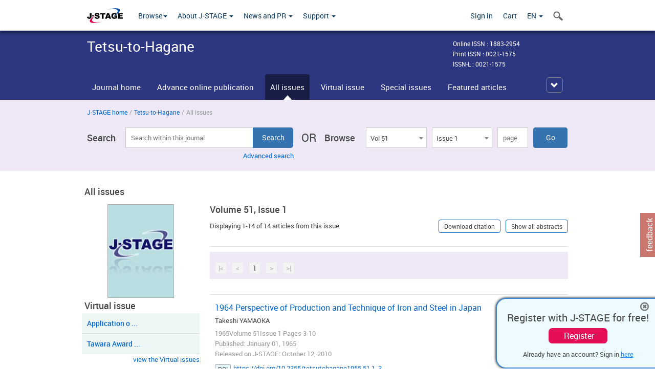

--- FILE ---
content_type: text/html;charset=utf-8
request_url: https://www.jstage.jst.go.jp/browse/tetsutohagane/51/1/_contents/-char/en
body_size: 373095
content:
<!DOCTYPE html>
<html lang="en" xmlns:mml="http://www.w3.org/1998/Math/MathML">
<head>



<!-- 2.3.8 -->
<meta charset="utf-8">
<meta http-equiv="X-UA-Compatible" content="IE=edge">
<meta name="format-detection" content="telephone=no">
<meta name="viewport" content="width=device-width, initial-scale=1.0, maximum-scale=1.0, user-scalable=no">
<meta name="description" content="Access full-text academic articles: J-STAGE is an online platform for Japanese academic journals.">
<meta name="twitter:card" content="summary" />
<meta name="twitter:site" content="@jstage_ej" />
<meta name="og:url" content="https://www.jstage.jst.go.jp/browse/tetsutohagane/51/1/_contents/-char/en" />
<meta name="og:title" content="Tetsu-to-Hagane, Volume 51, Issue 1" />
<meta name="og:description" content="Published by The Iron and Steel Institute of Japan. OPEN ACCESS" />
<meta name="og:site_name" content="J-STAGE" />
<meta name="og:image" content="https://www.jstage.jst.go.jp/html/images/common/SNS/J-STAGE_logo_sns.png" />

<link rel="icon" href="/favicon.ico" type="image/x-icon" />
<title>Tetsu-to-Hagane</title>
<link rel="stylesheet" href="/web/css/bootstrap3-wysiwyg5-color.css" />
<link rel="stylesheet" href="/web/css/bootstrap3-wysiwyg5.css" />
<link rel="stylesheet" href="/web/css/ranking.css?rn=2.3.8" />

<link rel="stylesheet" href="/web/css/bootstrap.min.css" />

<link rel="stylesheet" href="/web/css/style.css?rn=2.3.8"/>
<link rel="stylesheet" href="/web/css/common-elements-style.css?rn=2.3.8" />
<link rel="stylesheet" href="/web/css/jquery.treefilter.css" />
<link rel="stylesheet" href="/web/css/jplayer.blue.monday.css" />
<link rel="stylesheet" href="/web/css/main.css?rn=2.3.8" />

<link rel="stylesheet" media="print" href="/web/css/print.css" />

<!--[if lt IE 9]>

<script src="/web/js/html5shiv.min.js"></script>
<script src="/web/js/respond.min.js"></script>
<![endif]-->
<style type="text/css">
<!--
b {
	font-weight: bold;
}
i {
	font-style: italic;
}
// -->
</style>
</head>
	<body class="body-offcanvas addition-pages">

	


<!-- HEADER :: START -->
<span class="noprint">
<header class="clearfix">
	<!-- NAVIGATION :: START -->
	<nav class="navbar navbar-default navbar-fixed-top ep-nav-shadow " >

						
		<div class="container">
			<button type="button" class="navbar-toggle offcanvas-toggle" data-toggle="offcanvas" data-target="#js-bootstrap-offcanvas" style="float:left;"> <span class="sr-only">Toggle navigation</span> <span class="icon-bar">&nbsp;</span> <span class="icon-bar">&nbsp;</span> <span class="icon-bar">&nbsp;</span> </button>
			<!-- RIGHT NAV SEARCH :: BEGIN -->
			<div class="search-nav-block dropdown">
				<a href="javascript:;" class=""  data-toggle="collapse" data-target="#Search_nav"><i class="search-nav-icon"></i></a>
			</div>
			<!-- RIGHT NAV SEARCH :: END -->
			<!-- LOGO :: START -->
			<a class="navbar-brand ms-logowrap hm-logo-padding" href="https://www.jstage.jst.go.jp/browse/-char/en">
				<img src="/web/images/J-STAGE_logo_A3.png" alt=""  style="margin-top:6px;" />
			</a>
			<!-- LOGO :: END -->
			<!-- HAMBURGER LEFT TO RIGHT SLIDE :: START -->
			<div class="offcanvas-left-wrap register-offcanvas-left-wrap">
								<div class="navbar-offcanvas navbar-offcanvas-touch navbar-offcanvas-fade" role="navigation" id="js-bootstrap-offcanvas">
					<div class="offcanvas-left-wrap">
						<div class="navbar-header">
							<a class="navbar-brand jst-homelink" href="https://www.jstage.jst.go.jp/browse/-char/en">J-STAGE home</a>
							<button type="button" class="navbar-toggle offcanvas-toggle pull-right" data-toggle="offcanvas" data-target="#js-bootstrap-offcanvas" style="float:left;"> <img src="/web/images/edit-profile/icon-close-menu.png" alt=""></button>
						</div>
						<div class="offcanvas-nav-wrap">
							<ul class="nav navbar-nav">
																<li class="dropdown reponsive-menu"> <a href="#" class="dropdown-toggle" data-toggle="dropdown">Browse<b class="caret"></b></a>
									<ul class="dropdown-menu ep-dropdown-menu">
										<li style="background:none !important;"><span class="topnav-dropdown-icon"><img src="/web/images/top-nav-dropdown-arrow.png" width="18" height="10" alt=""/></span></li>
										<li><a href="/journal/list/-char/en">All titles</a></li>
										<li><a href="/journal/fields/-char/en">All subject areas</a></li>
										<li><a href="/journal/publisher/-char/en">All publishers</a></li>
										<li><a href="/search/global/_search/-char/en">Search articles</a></li>
										<li><a href="https://jstagedata.jst.go.jp/" target="_blank" rel="noopener noreferrer">Search J-STAGE Data <img src="/web/images/information-tab2/bg-arrow-white.png" width="13" height="10" alt=""></a></li>
									</ul>
								</li>
																<li class="dropdown reponsive-menu"><a href="#" class="dropdown-toggle" data-toggle="dropdown">About J-STAGE <b class="caret"></b></a>
									<ul class="dropdown-menu ep-dropdown-menu">
										<li style="background:none !important;"><span class="topnav-dropdown-icon"><img src="/web/images/top-nav-dropdown-arrow.png" width="18" height="10" alt=""/></span></li>
										<li><a href="https://www.jstage.jst.go.jp/static/pages/JstageOverview/-char/en">Overview</a></li>
										<li><a href="https://www.jstage.jst.go.jp/static/pages/JstageServices/TAB1/-char/en">Services and features</a></li>
										<li><a href="https://www.jstage.jst.go.jp/static/pages/PublicDataAboutJstage/-char/en">Public data</a></li>
										<li><a href="https://www.jstage.jst.go.jp/static/pages/TermsAndPolicies/ForIndividuals/-char/en">Terms and Policy</a></li>
									</ul>
								</li>

																<li class="dropdown reponsive-menu"><a href="#" class="dropdown-toggle" data-toggle="dropdown">News and PR  <b class="caret"></b></a>
									<ul class="dropdown-menu ep-dropdown-menu">
										<li style="background:none !important;"><span class="topnav-dropdown-icon"><img src="/web/images/top-nav-dropdown-arrow.png" width="18" height="10" alt=""/></span></li>
										<li><a href="https://www.jstage.jst.go.jp/static/pages/News/TAB1/Current/Page1/-char/en">News</a></li>
										<li><a href="https://www.jstage.jst.go.jp/static/pages/News/TAB2/Page1/-char/en">Maintenance information</a></li>
										<li><a href="https://www.jstage.jst.go.jp/static/pages/News/TAB6/Page1/-char/en">Special contents </a></li>
										<li><a href="https://www.jstage.jst.go.jp/static/pages/News/TAB7/Page1/-char/en">Media resources </a></li>
									</ul>
								</li>
																<li class="dropdown reponsive-menu"><a href="#" class="dropdown-toggle" data-toggle="dropdown">Support  <b class="caret"></b></a>
									<ul class="dropdown-menu ep-dropdown-menu">
										<li style="background:none !important;"><span class="topnav-dropdown-icon"><img src="/web/images/top-nav-dropdown-arrow.png" width="18" height="10" alt=""/></span></li>
										<li><a href="https://www.jstage.jst.go.jp/static/pages/ForReaders/-char/en">User manuals</a></li>
										<li><a href="https://www.jstage.jst.go.jp/static/pages/RecommendedEnvironment/-char/en">Browser compatibility</a></li>
 <li><a href="https://www.jstage.jst.go.jp/static/pages/FAQs/TAB3/-char/en">FAQ</a></li> 										<li><a href="https://www.jstage.jst.go.jp/static/pages/Contact/-char/en">Contact </a></li>
										<li><a href="https://www.jstage.jst.go.jp/static/pages/Sitemap/-char/en">Sitemap </a></li>
									</ul>
								</li>
																													<li class="reponsive-menu">
												<a href="/mylogin/-char/en?sourceurl=https%3A%2F%2Fwww.jstage.jst.go.jp%2Fbrowse%2Ftetsutohagane%2F51%2F1%2F_contents%2F-char%2Fen">Sign in</a>
										</li>
																		<li class="reponsive-menu">
											<li class="reponsive-menu"><a href="/cart/list/-char/en?backurl=https%3A%2F%2Fwww.jstage.jst.go.jp%2Fbrowse%2Ftetsutohagane%2F51%2F1%2F_contents%2F-char%2Fen" class="" >Cart <img src="/web/images/edit-profile/icon-cart.png" alt=""></a>
									</li>
								<li class="dropdown reponsive-menu">
																		<a href="#" class="dropdown-toggle" data-toggle="dropdown"> EN  <img src="/web/images/edit-profile/icon-lang.png" alt=""> <b class="caret"></b></a>
									<ul class="dropdown-menu ep-dropdown-menu">
									<li style="background:none !important;"><span class="topnav-dropdown-icon"><img src="/web/images/top-nav-dropdown-arrow.png" width="18" height="10" alt=""/></span></li>
										<li><a href="javascript:;" onclick="doChangeLang('en')">English</a></li>
										<li><a href="javascript:;" onclick="doChangeLang('ja')">日本語</a></li>
									</ul>
								</li>
							</ul>
						</div>
						<div class="clearfix"></div>
					</div>
				</div>
								<ul class="nav navbar-nav offcanvas-left-display-none">
										<li class="dropdown"> <a href="#" class="dropdown-toggle" data-toggle="dropdown">Browse<b class="caret"></b></a>
						<ul class="dropdown-menu ep-dropdown-menu">
							<li style="background:none !important;"><span class="topnav-dropdown-icon"><img src="/web/images/top-nav-dropdown-arrow.png" width="18" height="10" alt=""/></span></li>
							<li><a href="/journal/list/-char/en">All titles</a></li>
							<li><a href="/journal/fields/-char/en">All subject areas</a></li>
							<li><a href="/journal/publisher/-char/en">All publishers</a></li>
							<li><a href="/search/global/_search/-char/en">Search articles</a></li>
							<li><a href="https://jstagedata.jst.go.jp/" target="_blank" rel="noopener noreferrer">Search J-STAGE Data <img src="/web/images/information-tab2/bg-arrow.png" width="13" height="10" alt=""></a></li>
						</ul>
					</li>
										<li class="dropdown"><a href="#" class="dropdown-toggle" data-toggle="dropdown">About J-STAGE <b class="caret"></b></a>
						<ul class="dropdown-menu ep-dropdown-menu">
							<li style="background:none !important;"><span class="topnav-dropdown-icon"><img src="/web/images/top-nav-dropdown-arrow.png" width="18" height="10" alt=""/></span></li>
							<li><a href="https://www.jstage.jst.go.jp/static/pages/JstageOverview/-char/en">Overview</a></li>
							<li><a href="https://www.jstage.jst.go.jp/static/pages/JstageServices/TAB1/-char/en">Services and features</a></li>
							<li><a href="https://www.jstage.jst.go.jp/static/pages/PublicDataAboutJstage/-char/en">Public data</a></li>
							<li><a href="https://www.jstage.jst.go.jp/static/pages/TermsAndPolicies/ForIndividuals/-char/en">Terms and Policy</a></li>
						</ul>
					</li>
										<li class="dropdown"><a href="#" class="dropdown-toggle" data-toggle="dropdown">News and PR  <b class="caret"></b></a>
						<ul class="dropdown-menu ep-dropdown-menu">
							<li style="background:none !important;"><span class="topnav-dropdown-icon"><img src="/web/images/top-nav-dropdown-arrow.png" width="18" height="10" alt=""/></span></li>
							<li><a href="https://www.jstage.jst.go.jp/static/pages/News/TAB1/Current/Page1/-char/en">News</a></li>
							<li><a href="https://www.jstage.jst.go.jp/static/pages/News/TAB2/Page1/-char/en">Maintenance information</a></li>
							<li><a href="https://www.jstage.jst.go.jp/static/pages/News/TAB6/Page1/-char/en">Special contents </a></li>
							<li><a href="https://www.jstage.jst.go.jp/static/pages/News/TAB7/Page1/-char/en">Media resources </a></li>
						</ul>
					</li>
										<li class="dropdown"><a href="#" class="dropdown-toggle" data-toggle="dropdown">Support  <b class="caret"></b></a>
						<ul class="dropdown-menu ep-dropdown-menu">
							<li style="background:none !important;"><span class="topnav-dropdown-icon"><img src="/web/images/top-nav-dropdown-arrow.png" width="18" height="10" alt=""/></span></li>
							<li><a href="https://www.jstage.jst.go.jp/static/pages/ForReaders/-char/en">User manuals</a></li>
							<li><a href="https://www.jstage.jst.go.jp/static/pages/RecommendedEnvironment/-char/en">Browser compatibility</a></li>
 <li><a href="https://www.jstage.jst.go.jp/static/pages/FAQs/TAB3/-char/en">FAQ</a></li> 							<li><a href="https://www.jstage.jst.go.jp/static/pages/Contact/-char/en">Contact </a></li>
							<li><a href="https://www.jstage.jst.go.jp/static/pages/Sitemap/-char/en">Sitemap </a></li>
						</ul>
					</li>
				</ul>
			</div>
			<!-- HAMBURGER LEFT TO RIGHT SLIDE :: END -->
			<div class="offcanvas-right-wrap register-offcanvas-right-wrap">
				<ul class="nav navbar-nav">
												<li class="">
								<a href="/mylogin/-char/en?sourceurl=https%3A%2F%2Fwww.jstage.jst.go.jp%2Fbrowse%2Ftetsutohagane%2F51%2F1%2F_contents%2F-char%2Fen" class="" >Sign in  </a>
						</li>
										<li class="">
							<li class=""><a href="/cart/list/-char/en?backurl=https%3A%2F%2Fwww.jstage.jst.go.jp%2Fbrowse%2Ftetsutohagane%2F51%2F1%2F_contents%2F-char%2Fen" class="" >Cart </a>
					</li>
				<li class="dropdown">
					<a href="#" class="dropdown-toggle" data-toggle="dropdown">
 EN 					<b class="caret"></b>
					</a>
					<ul class="dropdown-menu ep-dropdown-menu" style="min-width: 80px;">
						<li style="background:none !important;"><span class="topnav-dropdown-icon"><img src="/web/images/top-nav-dropdown-arrow.png" width="18" height="10" alt=""></span></li>
						<li><a href="javascript:;" onclick="doChangeLang('en')">English</a></li>
						<li><a href="javascript:;" onclick="doChangeLang('ja')">日本語</a></li>
					</ul>
				</li>
				</ul>
			</div>
			<!-- RIGHT NAV SEARCH DROPDOWN :: BEGIN -->
			<ul class="dropdown-menu collapse ep-dropdown-menu search-dropdown-menu" id="Search_nav" style="max-width: 300px;">
				<li style="background:none !important;"><span class="topnav-dropdown-icon"></span></li>
				<li>
					<div class="col-md-24 edit-profile-form-control">
						<form action="/result/journal/-char/en" method="get">
						<div class="input-group">
							<input name="globalSearchKey" type="text" class="form-control search-nav-input" placeholder="Search within all titles on J-STAGE">
							<span class="input-group-btn search-btn">
							<button class="btn btn-default" type="submit"><i class="search-nav-icon"></i></button>
							</span>
						</div><!-- /input-group -->
						<a href="https://www.jstage.jst.go.jp/search/global/_search/-char/en" class="advanced-search-link">Advanced search </a>
						</form>
					</div>
				</li>
			</ul>
			<!-- RIGHT NAV SEARCH DROPDOWN :: END -->

			<div class="clearfix"></div>
		</div>
	</nav>
	<!-- NAVIGATION :: END -->
</header>
</span>
<!-- HEADER :: END -->


<!-- JOURNAL INTRODUCTION :: START -->
<div id="page-content">
	<div id="journal-header-compact" class="secondlevel-tabnavigation-detail colorscheme09-normal">
		<div class="container">
			<div class="flt-left" style="width:100%; position:relative;">
				<div class="journal-name">Tetsu-to-Hagane</div>

										<div id="journal-right-infosection" class="col-sm-6" style="padding-top:15px;">
						<div class="fs-12">
								Online ISSN : 1883-2954<br>
								Print ISSN : 0021-1575<br>
								ISSN-L : 0021-1575
						</div>
					</div>
				<div class="journal-tags-clearfix"></div>
			</div>
			<div class="clearfix"></div>
		</div>
	</div>
</div>
<!-- JOURNAL INTRODUCTION :: END -->

<!-- SECOND LEVEL TAB NAVIGATION :: START -->
<div class="colorscheme09-normal">
	<div class="container">
		<div id="second-level-nav-tabs">
			<ul class="nav nav-tabs">
				<li ><a href="https://www.jstage.jst.go.jp/browse/tetsutohagane/-char/en">Journal home</a></li>
					<li ><a href="https://www.jstage.jst.go.jp/browse/tetsutohagane/advpub/0/_contents/-char/en">Advance online publication</a></li>
				<li class='active'><a href="javascript:void(0)">All issues</a></li>
					<li ><a href="https://www.jstage.jst.go.jp/browse/tetsutohagane/virtualissue/-char/en">Virtual issue</a></li>
					<li ><a href="https://www.jstage.jst.go.jp/browse/tetsutohagane/spenum/111/17/_contents/-char/en">Special issues</a></li>
				<li ><a href="https://www.jstage.jst.go.jp/browse/tetsutohagane/_contents/journal-featured-articles/-char/en">Featured articles</a></li>
				<li ><a href="https://www.jstage.jst.go.jp/browse/tetsutohagane/_pubinfo/-char/en">About the journal</a></li>
			</ul>
		</div>
	</div>
</div>
<!-- SECOND LEVEL TAB NAVIGATION :: END --><!-- SEARCH INTRODUCTION :: START -->
<div id="searchbrowse-topbox-wrap" class="colorscheme09-lighter">
	<div class="container print-non-disp">
		<div class="row">
			<!-- INTRODUCTION :: START -->
				<div class="col-md-24">
	<!-- BREDCRUMBS :: START -->
		<ul class="global-breadcrumbs">
			<li><a href="https://www.jstage.jst.go.jp/browse/-char/en">J-STAGE home</a></li>
			<li>/</li>
			<li><a href="https://www.jstage.jst.go.jp/browse/tetsutohagane/-char/en">Tetsu-to-Hagane</a></li>
			<li> / </li>
			<li>All issues</li>
		</ul>
<div class="clearfix"></div>	<!-- BREDCRUMBS :: END -->				<!-- INTRODUCTION :: END -->
				<div id="search-browser-boxwrap">
<!-- SEARCH BOX :: DESKTOP :: START -->
<div class="search-form-wrap showindesktop">
	<div class="searchbrowse-title">Search</div>
	<form class="search-form" method="get" action="/result/journal/-char/en" style="width:35%">
		<input type="hidden" name="cdjournal" value="tetsutohagane" />
		<input type="search" placeholder="Search within this journal" value="" class="search-input " name="globalSearchKey">
		<input type="submit" title="Search" value="Search" class="search-button">
		<div id="pageMessage01" style="display: none ;color:red">Please specify a volume, issue and page OR a volume and page.</div>
		<div id="pageMessage02" style="display: none ;color:red">No article has been found that matches the search query.</div>
		<div id="pageMessage03" style="display:none;color:red">There are more than one record in the search results.Please specify issue.</div>
						<div class="form-advance-search"><a href="https://www.jstage.jst.go.jp/search/advance/tetsutohagane/-char/en">Advanced search</a></div>
	</form>
	<span class="txt-or-wrap" style="width:60px">OR </span>
	<div class="searchbrowse-title" style="width:80px">Browse</div>
	<div class="journal-issue-dd-wrap" style="width:42%">
<form class="pastvol-issuse-form searchbrowse-journal-issue" id="pastvolIssuseForm" method="get" action="">
<ul class="pastvol-issuse-list">
<li class="pastvol-issuse-listbox-width" style="width:30%">
<select class="journal-volume-dd" name="journal-volume" id="selectVol">
<option value="">Volume</option>
												<option value="112" >Vol 112</option>
																<option value="111" >Vol 111</option>
																<option value="110" >Vol 110</option>
																<option value="109" >Vol 109</option>
																<option value="108" >Vol 108</option>
																<option value="107" >Vol 107</option>
																<option value="106" >Vol 106</option>
																<option value="105" >Vol 105</option>
																<option value="104" >Vol 104</option>
																<option value="103" >Vol 103</option>
																<option value="102" >Vol 102</option>
																<option value="101" >Vol 101</option>
																<option value="100" >Vol 100</option>
																<option value="99" >Vol 99</option>
																<option value="98" >Vol 98</option>
																<option value="97" >Vol 97</option>
																<option value="96" >Vol 96</option>
																<option value="95" >Vol 95</option>
																<option value="94" >Vol 94</option>
																<option value="93" >Vol 93</option>
																<option value="92" >Vol 92</option>
																<option value="91" >Vol 91</option>
																<option value="90" >Vol 90</option>
																<option value="89" >Vol 89</option>
																<option value="88" >Vol 88</option>
																<option value="87" >Vol 87</option>
																<option value="86" >Vol 86</option>
																<option value="85" >Vol 85</option>
																<option value="84" >Vol 84</option>
																<option value="83" >Vol 83</option>
																<option value="82" >Vol 82</option>
																<option value="81" >Vol 81</option>
																<option value="80" >Vol 80</option>
																<option value="79" >Vol 79</option>
																<option value="78" >Vol 78</option>
																<option value="77" >Vol 77</option>
																<option value="76" >Vol 76</option>
																<option value="75" >Vol 75</option>
																<option value="74" >Vol 74</option>
																<option value="73" >Vol 73</option>
																<option value="72" >Vol 72</option>
																<option value="71" >Vol 71</option>
																<option value="70" >Vol 70</option>
																<option value="69" >Vol 69</option>
																<option value="68" >Vol 68</option>
																<option value="67" >Vol 67</option>
																<option value="66" >Vol 66</option>
																<option value="65" >Vol 65</option>
																<option value="64" >Vol 64</option>
																<option value="63" >Vol 63</option>
																<option value="62" >Vol 62</option>
																<option value="61" >Vol 61</option>
																<option value="60" >Vol 60</option>
																<option value="59" >Vol 59</option>
																<option value="58" >Vol 58</option>
																<option value="57" >Vol 57</option>
																<option value="56" >Vol 56</option>
																<option value="55" >Vol 55</option>
																<option value="54" >Vol 54</option>
																<option value="53" >Vol 53</option>
																<option value="52" >Vol 52</option>
																<option value="51" selected>Vol 51</option>
																<option value="50" >Vol 50</option>
																<option value="49" >Vol 49</option>
																<option value="48" >Vol 48</option>
																<option value="47" >Vol 47</option>
																<option value="46" >Vol 46</option>
																<option value="45" >Vol 45</option>
																<option value="44" >Vol 44</option>
																<option value="43" >Vol 43</option>
																<option value="42" >Vol 42</option>
																<option value="41" >Vol 41</option>
				</select>
</li>
<li class="pastvol-issuse-listbox-width" style="width:30%">
<select class="journal-issue-dd" name="journal-issue" id="selectIssue" >
<option value="">Issue</option>
							<option value="13" >Issue 13</option>
							<option value="12" >Issue 12</option>
							<option value="11" >Issue 11</option>
							<option value="10" >Issue 10</option>
							<option value="9" >Issue 9</option>
							<option value="8" >Issue 8</option>
							<option value="7" >Issue 7</option>
							<option value="6" >Issue 6</option>
							<option value="5" >Issue 5</option>
							<option value="4" >Issue 4</option>
							<option value="3" >Issue 3</option>
							<option value="2" >Issue 2</option>
							<option value="1" selected>Issue 1</option>
</select>
</li>
<li><input type="text" name="dummy" style="display:none;" /><input type="text" placeholder="page" name="pageInput" id="pageInput" style="width:60px" onkeydown="pressEnter4GoBtn();" /></li>
<li class="pastvol-issuse-go-btn-width">
<input type="button" value="Go"  onclick="return false;" class="pastvol-issuse-go-btn" id="goBtn" />
</li>
</ul>
</form>	</div>
</div>
<!-- SEARCH BOX :: DESKTOP :: END -->
<!-- SEARCH BOX :: MOBILE :: START -->
<div id="tabs-container" class="hidedesktop">
	<div class="searchbrowse-title">Search</div>
	<ul class="search-browse-volissue-tabs">
		<li ><a href="#tab-2">Search</a></li>
		<li  class="current" ><a href="#tab-1">Browse</a></li>
	</ul>
	<div class="searchbrowse-tab">
		<div id="tab-2" class="searchbrowse-volissue-tab-content"  style="display:none;" >
			<form class="search-form" method="get" action="/result/journal/-char/en">
				<input type="hidden" name="cdjournal" value="tetsutohagane" />
				<input type="search" placeholder="Search within this journal" value="" class="search-input " name="globalSearchKey">
				<input type="submit" title="Search" value="Search" class="search-button">
				<div id="pageMessage01" style="display: none ;color:red">Please specify a volume, issue and page OR a volume and page.</div>
				<div id="pageMessage02" style="display: none ;color:red">No article has been found that matches the search query.</div>
				<div id="pageMessage03" style="display:none;color:red">There are more than one record in the search results.Please specify issue.</div>
										<div class="form-advance-search"><a href="https://www.jstage.jst.go.jp/search/advance/tetsutohagane/-char/en">Advanced search</a></div>
			</form>
		</div>
		<div id="tab-1" class="searchbrowse-volissue-tab-content"  style="display:block;" >
<form class="pastvol-issuse-form searchbrowse-journal-issue" id="mobilePastvolIssuseForm" method="get" action="">
	<ul class="pastvol-issuse-list">
		<li class="pastvol-issuse-listbox-width">
			<select class="journal-volume-dd" name="journal-volume" id="mobileSelectVol">
				<option value="">Volume</option>
												<option value="112" >Vol 112</option>
																<option value="111" >Vol 111</option>
																<option value="110" >Vol 110</option>
																<option value="109" >Vol 109</option>
																<option value="108" >Vol 108</option>
																<option value="107" >Vol 107</option>
																<option value="106" >Vol 106</option>
																<option value="105" >Vol 105</option>
																<option value="104" >Vol 104</option>
																<option value="103" >Vol 103</option>
																<option value="102" >Vol 102</option>
																<option value="101" >Vol 101</option>
																<option value="100" >Vol 100</option>
																<option value="99" >Vol 99</option>
																<option value="98" >Vol 98</option>
																<option value="97" >Vol 97</option>
																<option value="96" >Vol 96</option>
																<option value="95" >Vol 95</option>
																<option value="94" >Vol 94</option>
																<option value="93" >Vol 93</option>
																<option value="92" >Vol 92</option>
																<option value="91" >Vol 91</option>
																<option value="90" >Vol 90</option>
																<option value="89" >Vol 89</option>
																<option value="88" >Vol 88</option>
																<option value="87" >Vol 87</option>
																<option value="86" >Vol 86</option>
																<option value="85" >Vol 85</option>
																<option value="84" >Vol 84</option>
																<option value="83" >Vol 83</option>
																<option value="82" >Vol 82</option>
																<option value="81" >Vol 81</option>
																<option value="80" >Vol 80</option>
																<option value="79" >Vol 79</option>
																<option value="78" >Vol 78</option>
																<option value="77" >Vol 77</option>
																<option value="76" >Vol 76</option>
																<option value="75" >Vol 75</option>
																<option value="74" >Vol 74</option>
																<option value="73" >Vol 73</option>
																<option value="72" >Vol 72</option>
																<option value="71" >Vol 71</option>
																<option value="70" >Vol 70</option>
																<option value="69" >Vol 69</option>
																<option value="68" >Vol 68</option>
																<option value="67" >Vol 67</option>
																<option value="66" >Vol 66</option>
																<option value="65" >Vol 65</option>
																<option value="64" >Vol 64</option>
																<option value="63" >Vol 63</option>
																<option value="62" >Vol 62</option>
																<option value="61" >Vol 61</option>
																<option value="60" >Vol 60</option>
																<option value="59" >Vol 59</option>
																<option value="58" >Vol 58</option>
																<option value="57" >Vol 57</option>
																<option value="56" >Vol 56</option>
																<option value="55" >Vol 55</option>
																<option value="54" >Vol 54</option>
																<option value="53" >Vol 53</option>
																<option value="52" >Vol 52</option>
																<option value="51" selected>Vol 51</option>
																<option value="50" >Vol 50</option>
																<option value="49" >Vol 49</option>
																<option value="48" >Vol 48</option>
																<option value="47" >Vol 47</option>
																<option value="46" >Vol 46</option>
																<option value="45" >Vol 45</option>
																<option value="44" >Vol 44</option>
																<option value="43" >Vol 43</option>
																<option value="42" >Vol 42</option>
																<option value="41" >Vol 41</option>
							</select>
		</li>
		<li class="pastvol-issuse-listbox-width">
			<select class="journal-issue-dd" name="journal-issue" id="mobileSelectIssue" >
				<option value="">Issue</option>
							<option value="13" >Issue 13</option>
							<option value="12" >Issue 12</option>
							<option value="11" >Issue 11</option>
							<option value="10" >Issue 10</option>
							<option value="9" >Issue 9</option>
							<option value="8" >Issue 8</option>
							<option value="7" >Issue 7</option>
							<option value="6" >Issue 6</option>
							<option value="5" >Issue 5</option>
							<option value="4" >Issue 4</option>
							<option value="3" >Issue 3</option>
							<option value="2" >Issue 2</option>
							<option value="1" selected>Issue 1</option>
			</select>
		</li>
		<li><input type="text" name="dummy" style="display:none;" /><input type="text" placeholder="page" name="mobilePageInput" id="mobilePageInput" style="width:60px"  onkeydown="pressEnter4MobileGoBtn();" /></li>
		<li class="pastvol-issuse-go-btn-width" style="width:90%;margin:30px 0px 0px 10px">
			<input type="button" value="Go" onclick="return false;" class="pastvol-issuse-go-btn" id="mobileGoBtn">
		</li>
	</ul>
</form>
<div class="clearfix"></div>
<div id="mobilePageMessage01" style="display:none;color:red">Please specify a volume, issue and page OR a volume and page.</div>
<div id="mobilePageMessage02" style="display:none;color:red">No article has been found that matches the search query.</div>
<div id="mobilePageMessage03" style="display:none;color:red">There are more than one record in the search results.Please specify issue.</div>
			<div class="clearfix"></div>
		</div>
	</div>
</div>
<!-- SEARCH BOX :: MOBILE :: END -->					<div class="clearfix"></div>
				</div>
			</div>
		</div>
	</div>
</div>
<!-- SEARCH INTRODUCTION :: END -->
<!-- Journal ISSUE :: START -->
<div class="container">
	<div class="row">
		<div class="col-md-24 pagett hidden-xs hidden-sm"><div class="feature-page-title">All issues</div></div>
		<!-- LEFT SECTION :: START -->
		<div class="col-md-6 hidden-xs hidden-sm print-non-disp">
			<div class="" style="text-align:center;">
				<img src="/pub/tetsutohagane1955/thumbnail/tetsutohagane1955_51_1.jpg" id="journal-thumbnail" alt="" style="margin-top:0;margin-left:-10px;" height="183" width="130">
			</div>
			<div id="searchbrowse-leftsection">
				<div class="col-md-24 pagett hidden-xs hidden-sm"><div class="feature-page-title">Virtual issue</div></div>
				<div id="faceted-search-wrap" class="showindesktop">
					<div class="showindesktop bottom-margin-2x">
<div class="facetsearch-content-wrap faceted-search-scrollwrap">
	<!-- INNER SECTION :: START -->
	<div class="facetsearch-subheader showindesktop" style="background-color:#eff6f6">
				<a class="facetsearch-subheader-link bluelink-style customTooltip" href="https://www.jstage.jst.go.jp/browse/tetsutohagane/virtualissue/100202/_contents/-char/en" title="Application of Data Science to Steels">Application o ...</a>
				<a class="facetsearch-subheader-link bluelink-style customTooltip" href="https://www.jstage.jst.go.jp/browse/tetsutohagane/virtualissue/100160/_contents/-char/en" title="Tawara Award (Tetsu-to-Hagane Best Paper Award) Winning Paper">Tawara Award  ...</a>
	</div>
	<div class="facetsearch-subheader hidedesktop">
				<a class="facetsearch-subheader-link bluelink-style customTooltip" href="https://www.jstage.jst.go.jp/browse/tetsutohagane/virtualissue/100202/_contents/-char/en" title="Application of Data Science to Steels">Application of Data Scie ...</a>
				<a class="facetsearch-subheader-link bluelink-style customTooltip" href="https://www.jstage.jst.go.jp/browse/tetsutohagane/virtualissue/100160/_contents/-char/en" title="Tawara Award (Tetsu-to-Hagane Best Paper Award) Winning Paper">Tawara Award (Tetsu-to-H ...</a>
	</div>
	<!-- INNER SECTION :: END -->
	<div class="clearfix"></div>
</div>
<div style="text-align:right;">
	<a href="https://www.jstage.jst.go.jp/browse/tetsutohagane/virtualissue/-char/en" class="bluelink-style" >view the Virtual issues</a>
</div>					</div>
				</div>
				<div id="faceted-search-wrap" class="showindesktop">
					<div class="showindesktop bottom-margin-2x">
						<div class="facetsearch-content-wrap faceted-search-scrollwrap">

											<div class="facetsearch-subheader  collapsed" >
					<span class="facetsearch-subheader-link colorscheme09-search-filter-bg customTooltip" title="Volume 112 (2026)">
																		<a href="https://www.jstage.jst.go.jp/browse/tetsutohagane/112/0/_contents/-char/en" class="bluelink-style vol-link" >
						Volume 112 (2026)
						</a>
					</span>
					<div class="facetsearch-content-innerwrap colorscheme09-lighter" style="display: none;">
						<ul class="facetsearch-links">
							
								
																																	<li><a href="https://www.jstage.jst.go.jp/browse/tetsutohagane/112/1/_contents/-char/en" class="bluelink-style customTooltip" title="Issue 1 Pages 1-">
												Issue 1 Pages 1-
											</a></li>
						</ul>
					</div>
				</div>
											<div class="facetsearch-subheader  collapsed" >
					<span class="facetsearch-subheader-link colorscheme09-search-filter-bg customTooltip" title="Volume 111 (2025)">
																		<a href="https://www.jstage.jst.go.jp/browse/tetsutohagane/111/0/_contents/-char/en" class="bluelink-style vol-link" >
						Volume 111 (2025)
						</a>
					</span>
					<div class="facetsearch-content-innerwrap colorscheme09-lighter" style="display: none;">
						<ul class="facetsearch-links">
							
								
																																	<li><a href="https://www.jstage.jst.go.jp/browse/tetsutohagane/111/17/_contents/-char/en" class="bluelink-style customTooltip" title="Issue 17 Pages 1025-">
												Issue 17 Pages 1025-
											</a></li>
							
								
																																	<li><a href="https://www.jstage.jst.go.jp/browse/tetsutohagane/111/16/_contents/-char/en" class="bluelink-style customTooltip" title="Issue 16 Pages 995-">
												Issue 16 Pages 995-
											</a></li>
							
								
																																	<li><a href="https://www.jstage.jst.go.jp/browse/tetsutohagane/111/15/_contents/-char/en" class="bluelink-style customTooltip" title="Issue 15 Pages 907-">
												Issue 15 Pages 907-
											</a></li>
							
								
																																	<li><a href="https://www.jstage.jst.go.jp/browse/tetsutohagane/111/14/_contents/-char/en" class="bluelink-style customTooltip" title="Issue 14 Pages 879-">
												Issue 14 Pages 879-
											</a></li>
							
								
																																	<li><a href="https://www.jstage.jst.go.jp/browse/tetsutohagane/111/13/_contents/-char/en" class="bluelink-style customTooltip" title="Issue 13 Pages 803-">
												Issue 13 Pages 803-
											</a></li>
							
								
																																	<li><a href="https://www.jstage.jst.go.jp/browse/tetsutohagane/111/12/_contents/-char/en" class="bluelink-style customTooltip" title="Issue 12 Pages 647-">
												Issue 12 Pages 647-
											</a></li>
							
								
																																	<li><a href="https://www.jstage.jst.go.jp/browse/tetsutohagane/111/11/_contents/-char/en" class="bluelink-style customTooltip" title="Issue 11 Pages 593-">
												Issue 11 Pages 593-
											</a></li>
							
								
																																	<li><a href="https://www.jstage.jst.go.jp/browse/tetsutohagane/111/10/_contents/-char/en" class="bluelink-style customTooltip" title="Issue 10 Pages 551-">
												Issue 10 Pages 551-
											</a></li>
							
								
																																	<li><a href="https://www.jstage.jst.go.jp/browse/tetsutohagane/111/9/_contents/-char/en" class="bluelink-style customTooltip" title="Issue 9 Pages 425-">
												Issue 9 Pages 425-
											</a></li>
							
								
																																	<li><a href="https://www.jstage.jst.go.jp/browse/tetsutohagane/111/8/_contents/-char/en" class="bluelink-style customTooltip" title="Issue 8 Pages 379-">
												Issue 8 Pages 379-
											</a></li>
							
								
																																	<li><a href="https://www.jstage.jst.go.jp/browse/tetsutohagane/111/7/_contents/-char/en" class="bluelink-style customTooltip" title="Issue 7 Pages 355-">
												Issue 7 Pages 355-
											</a></li>
							
								
																																	<li><a href="https://www.jstage.jst.go.jp/browse/tetsutohagane/111/6/_contents/-char/en" class="bluelink-style customTooltip" title="Issue 6 Pages 273-">
												Issue 6 Pages 273-
											</a></li>
							
								
																																	<li><a href="https://www.jstage.jst.go.jp/browse/tetsutohagane/111/5/_contents/-char/en" class="bluelink-style customTooltip" title="Issue 5 Pages 231-">
												Issue 5 Pages 231-
											</a></li>
							
								
																																	<li><a href="https://www.jstage.jst.go.jp/browse/tetsutohagane/111/4/_contents/-char/en" class="bluelink-style customTooltip" title="Issue 4 Pages 187-">
												Issue 4 Pages 187-
											</a></li>
							
								
																																	<li><a href="https://www.jstage.jst.go.jp/browse/tetsutohagane/111/3/_contents/-char/en" class="bluelink-style customTooltip" title="Issue 3 Pages 63-">
												Issue 3 Pages 63-
											</a></li>
							
								
																																	<li><a href="https://www.jstage.jst.go.jp/browse/tetsutohagane/111/2/_contents/-char/en" class="bluelink-style customTooltip" title="Issue 2 Pages 21-">
												Issue 2 Pages 21-
											</a></li>
							
								
																																	<li><a href="https://www.jstage.jst.go.jp/browse/tetsutohagane/111/1/_contents/-char/en" class="bluelink-style customTooltip" title="Issue 1 Pages 1-">
												Issue 1 Pages 1-
											</a></li>
						</ul>
					</div>
				</div>
											<div class="facetsearch-subheader  collapsed" >
					<span class="facetsearch-subheader-link colorscheme09-search-filter-bg customTooltip" title="Volume 110 (2024)">
																		<a href="https://www.jstage.jst.go.jp/browse/tetsutohagane/110/0/_contents/-char/en" class="bluelink-style vol-link" >
						Volume 110 (2024)
						</a>
					</span>
					<div class="facetsearch-content-innerwrap colorscheme09-lighter" style="display: none;">
						<ul class="facetsearch-links">
							
								
																																	<li><a href="https://www.jstage.jst.go.jp/browse/tetsutohagane/110/16/_contents/-char/en" class="bluelink-style customTooltip" title="Issue 16 Pages 1251-">
												Issue 16 Pages 1251-
											</a></li>
							
								
																																	<li><a href="https://www.jstage.jst.go.jp/browse/tetsutohagane/110/15/_contents/-char/en" class="bluelink-style customTooltip" title="Issue 15 Pages 1165-">
												Issue 15 Pages 1165-
											</a></li>
							
								
																																	<li><a href="https://www.jstage.jst.go.jp/browse/tetsutohagane/110/14/_contents/-char/en" class="bluelink-style customTooltip" title="Issue 14 Pages 1033-">
												Issue 14 Pages 1033-
											</a></li>
							
								
																																	<li><a href="https://www.jstage.jst.go.jp/browse/tetsutohagane/110/13/_contents/-char/en" class="bluelink-style customTooltip" title="Issue 13 Pages 989-">
												Issue 13 Pages 989-
											</a></li>
							
								
																																	<li><a href="https://www.jstage.jst.go.jp/browse/tetsutohagane/110/12/_contents/-char/en" class="bluelink-style customTooltip" title="Issue 12 Pages 899-">
												Issue 12 Pages 899-
											</a></li>
							
								
																																	<li><a href="https://www.jstage.jst.go.jp/browse/tetsutohagane/110/11/_contents/-char/en" class="bluelink-style customTooltip" title="Issue 11 Pages 795-">
												Issue 11 Pages 795-
											</a></li>
							
								
																																	<li><a href="https://www.jstage.jst.go.jp/browse/tetsutohagane/110/10/_contents/-char/en" class="bluelink-style customTooltip" title="Issue 10 Pages 721-">
												Issue 10 Pages 721-
											</a></li>
							
								
																																	<li><a href="https://www.jstage.jst.go.jp/browse/tetsutohagane/110/9/_contents/-char/en" class="bluelink-style customTooltip" title="Issue 9 Pages 653-">
												Issue 9 Pages 653-
											</a></li>
							
								
																																	<li><a href="https://www.jstage.jst.go.jp/browse/tetsutohagane/110/8/_contents/-char/en" class="bluelink-style customTooltip" title="Issue 8 Pages 569-">
												Issue 8 Pages 569-
											</a></li>
							
								
																																	<li><a href="https://www.jstage.jst.go.jp/browse/tetsutohagane/110/7/_contents/-char/en" class="bluelink-style customTooltip" title="Issue 7 Pages 513-">
												Issue 7 Pages 513-
											</a></li>
							
								
																																	<li><a href="https://www.jstage.jst.go.jp/browse/tetsutohagane/110/6/_contents/-char/en" class="bluelink-style customTooltip" title="Issue 6 Pages 427-">
												Issue 6 Pages 427-
											</a></li>
							
								
																																	<li><a href="https://www.jstage.jst.go.jp/browse/tetsutohagane/110/5/_contents/-char/en" class="bluelink-style customTooltip" title="Issue 5 Pages 395-">
												Issue 5 Pages 395-
											</a></li>
							
								
																																	<li><a href="https://www.jstage.jst.go.jp/browse/tetsutohagane/110/4/_contents/-char/en" class="bluelink-style customTooltip" title="Issue 4 Pages 343-">
												Issue 4 Pages 343-
											</a></li>
							
								
																																	<li><a href="https://www.jstage.jst.go.jp/browse/tetsutohagane/110/3/_contents/-char/en" class="bluelink-style customTooltip" title="Issue 3 Pages 89-">
												Issue 3 Pages 89-
											</a></li>
							
								
																																	<li><a href="https://www.jstage.jst.go.jp/browse/tetsutohagane/110/2/_contents/-char/en" class="bluelink-style customTooltip" title="Issue 2 Pages 35-">
												Issue 2 Pages 35-
											</a></li>
							
								
																																	<li><a href="https://www.jstage.jst.go.jp/browse/tetsutohagane/110/1/_contents/-char/en" class="bluelink-style customTooltip" title="Issue 1 Pages 1-">
												Issue 1 Pages 1-
											</a></li>
						</ul>
					</div>
				</div>
											<div class="facetsearch-subheader  collapsed" >
					<span class="facetsearch-subheader-link colorscheme09-search-filter-bg customTooltip" title="Volume 109 (2023)">
																		<a href="https://www.jstage.jst.go.jp/browse/tetsutohagane/109/0/_contents/-char/en" class="bluelink-style vol-link" >
						Volume 109 (2023)
						</a>
					</span>
					<div class="facetsearch-content-innerwrap colorscheme09-lighter" style="display: none;">
						<ul class="facetsearch-links">
							
								
																																	<li><a href="https://www.jstage.jst.go.jp/browse/tetsutohagane/109/12/_contents/-char/en" class="bluelink-style customTooltip" title="Issue 12 Pages 941-">
												Issue 12 Pages 941-
											</a></li>
							
								
																																	<li><a href="https://www.jstage.jst.go.jp/browse/tetsutohagane/109/11/_contents/-char/en" class="bluelink-style customTooltip" title="Issue 11 Pages 847-">
												Issue 11 Pages 847-
											</a></li>
							
								
																																	<li><a href="https://www.jstage.jst.go.jp/browse/tetsutohagane/109/10/_contents/-char/en" class="bluelink-style customTooltip" title="Issue 10 Pages 779-">
												Issue 10 Pages 779-
											</a></li>
							
								
																																	<li><a href="https://www.jstage.jst.go.jp/browse/tetsutohagane/109/9/_contents/-char/en" class="bluelink-style customTooltip" title="Issue 9 Pages 721-">
												Issue 9 Pages 721-
											</a></li>
							
								
																																	<li><a href="https://www.jstage.jst.go.jp/browse/tetsutohagane/109/8/_contents/-char/en" class="bluelink-style customTooltip" title="Issue 8 Pages 661-">
												Issue 8 Pages 661-
											</a></li>
							
								
																																	<li><a href="https://www.jstage.jst.go.jp/browse/tetsutohagane/109/7/_contents/-char/en" class="bluelink-style customTooltip" title="Issue 7 Pages 559-">
												Issue 7 Pages 559-
											</a></li>
							
								
																																	<li><a href="https://www.jstage.jst.go.jp/browse/tetsutohagane/109/6/_contents/-char/en" class="bluelink-style customTooltip" title="Issue 6 Pages 463-">
												Issue 6 Pages 463-
											</a></li>
							
								
																																	<li><a href="https://www.jstage.jst.go.jp/browse/tetsutohagane/109/5/_contents/-char/en" class="bluelink-style customTooltip" title="Issue 5 Pages 355-">
												Issue 5 Pages 355-
											</a></li>
							
								
																																	<li><a href="https://www.jstage.jst.go.jp/browse/tetsutohagane/109/4/_contents/-char/en" class="bluelink-style customTooltip" title="Issue 4 Pages 235-">
												Issue 4 Pages 235-
											</a></li>
							
								
																																	<li><a href="https://www.jstage.jst.go.jp/browse/tetsutohagane/109/3/_contents/-char/en" class="bluelink-style customTooltip" title="Issue 3 Pages 149-">
												Issue 3 Pages 149-
											</a></li>
							
								
																																	<li><a href="https://www.jstage.jst.go.jp/browse/tetsutohagane/109/2/_contents/-char/en" class="bluelink-style customTooltip" title="Issue 2 Pages 87-">
												Issue 2 Pages 87-
											</a></li>
							
								
																																	<li><a href="https://www.jstage.jst.go.jp/browse/tetsutohagane/109/1/_contents/-char/en" class="bluelink-style customTooltip" title="Issue 1 Pages 1-">
												Issue 1 Pages 1-
											</a></li>
						</ul>
					</div>
				</div>
											<div class="facetsearch-subheader  collapsed" >
					<span class="facetsearch-subheader-link colorscheme09-search-filter-bg customTooltip" title="Volume 108 (2022)">
																		<a href="https://www.jstage.jst.go.jp/browse/tetsutohagane/108/0/_contents/-char/en" class="bluelink-style vol-link" >
						Volume 108 (2022)
						</a>
					</span>
					<div class="facetsearch-content-innerwrap colorscheme09-lighter" style="display: none;">
						<ul class="facetsearch-links">
							
								
																																	<li><a href="https://www.jstage.jst.go.jp/browse/tetsutohagane/108/12/_contents/-char/en" class="bluelink-style customTooltip" title="Issue 12 Pages 901-">
												Issue 12 Pages 901-
											</a></li>
							
								
																																	<li><a href="https://www.jstage.jst.go.jp/browse/tetsutohagane/108/11/_contents/-char/en" class="bluelink-style customTooltip" title="Issue 11 Pages 803-">
												Issue 11 Pages 803-
											</a></li>
							
								
																																	<li><a href="https://www.jstage.jst.go.jp/browse/tetsutohagane/108/10/_contents/-char/en" class="bluelink-style customTooltip" title="Issue 10 Pages 693-">
												Issue 10 Pages 693-
											</a></li>
							
								
																																	<li><a href="https://www.jstage.jst.go.jp/browse/tetsutohagane/108/9/_contents/-char/en" class="bluelink-style customTooltip" title="Issue 9 Pages 585-">
												Issue 9 Pages 585-
											</a></li>
							
								
																																	<li><a href="https://www.jstage.jst.go.jp/browse/tetsutohagane/108/8/_contents/-char/en" class="bluelink-style customTooltip" title="Issue 8 Pages 439-">
												Issue 8 Pages 439-
											</a></li>
							
								
																																	<li><a href="https://www.jstage.jst.go.jp/browse/tetsutohagane/108/7/_contents/-char/en" class="bluelink-style customTooltip" title="Issue 7 Pages 383-">
												Issue 7 Pages 383-
											</a></li>
							
								
																																	<li><a href="https://www.jstage.jst.go.jp/browse/tetsutohagane/108/6/_contents/-char/en" class="bluelink-style customTooltip" title="Issue 6 Pages 335-">
												Issue 6 Pages 335-
											</a></li>
							
								
																																	<li><a href="https://www.jstage.jst.go.jp/browse/tetsutohagane/108/5/_contents/-char/en" class="bluelink-style customTooltip" title="Issue 5 Pages 287-">
												Issue 5 Pages 287-
											</a></li>
							
								
																																	<li><a href="https://www.jstage.jst.go.jp/browse/tetsutohagane/108/4/_contents/-char/en" class="bluelink-style customTooltip" title="Issue 4 Pages 233-">
												Issue 4 Pages 233-
											</a></li>
							
								
																																	<li><a href="https://www.jstage.jst.go.jp/browse/tetsutohagane/108/3/_contents/-char/en" class="bluelink-style customTooltip" title="Issue 3 Pages 175-">
												Issue 3 Pages 175-
											</a></li>
							
								
																																	<li><a href="https://www.jstage.jst.go.jp/browse/tetsutohagane/108/2/_contents/-char/en" class="bluelink-style customTooltip" title="Issue 2 Pages 107-">
												Issue 2 Pages 107-
											</a></li>
							
								
																																	<li><a href="https://www.jstage.jst.go.jp/browse/tetsutohagane/108/1/_contents/-char/en" class="bluelink-style customTooltip" title="Issue 1 Pages 1-">
												Issue 1 Pages 1-
											</a></li>
						</ul>
					</div>
				</div>
											<div class="facetsearch-subheader  collapsed" >
					<span class="facetsearch-subheader-link colorscheme09-search-filter-bg customTooltip" title="Volume 107 (2021)">
																		<a href="https://www.jstage.jst.go.jp/browse/tetsutohagane/107/0/_contents/-char/en" class="bluelink-style vol-link" >
						Volume 107 (2021)
						</a>
					</span>
					<div class="facetsearch-content-innerwrap colorscheme09-lighter" style="display: none;">
						<ul class="facetsearch-links">
							
								
																																	<li><a href="https://www.jstage.jst.go.jp/browse/tetsutohagane/107/12/_contents/-char/en" class="bluelink-style customTooltip" title="Issue 12 Pages 997-">
												Issue 12 Pages 997-
											</a></li>
							
								
																																	<li><a href="https://www.jstage.jst.go.jp/browse/tetsutohagane/107/11/_contents/-char/en" class="bluelink-style customTooltip" title="Issue 11 Pages 897-">
												Issue 11 Pages 897-
											</a></li>
							
								
																																	<li><a href="https://www.jstage.jst.go.jp/browse/tetsutohagane/107/10/_contents/-char/en" class="bluelink-style customTooltip" title="Issue 10 Pages 785-">
												Issue 10 Pages 785-
											</a></li>
							
								
																																	<li><a href="https://www.jstage.jst.go.jp/browse/tetsutohagane/107/9/_contents/-char/en" class="bluelink-style customTooltip" title="Issue 9 Pages 693-">
												Issue 9 Pages 693-
											</a></li>
							
								
																																	<li><a href="https://www.jstage.jst.go.jp/browse/tetsutohagane/107/8/_contents/-char/en" class="bluelink-style customTooltip" title="Issue 8 Pages 617-">
												Issue 8 Pages 617-
											</a></li>
							
								
																																	<li><a href="https://www.jstage.jst.go.jp/browse/tetsutohagane/107/7/_contents/-char/en" class="bluelink-style customTooltip" title="Issue 7 Pages 543-">
												Issue 7 Pages 543-
											</a></li>
							
								
																																	<li><a href="https://www.jstage.jst.go.jp/browse/tetsutohagane/107/6/_contents/-char/en" class="bluelink-style customTooltip" title="Issue 6 Pages 385-">
												Issue 6 Pages 385-
											</a></li>
							
								
																																	<li><a href="https://www.jstage.jst.go.jp/browse/tetsutohagane/107/5/_contents/-char/en" class="bluelink-style customTooltip" title="Issue 5 Pages 325-">
												Issue 5 Pages 325-
											</a></li>
							
								
																																	<li><a href="https://www.jstage.jst.go.jp/browse/tetsutohagane/107/4/_contents/-char/en" class="bluelink-style customTooltip" title="Issue 4 Pages 269-">
												Issue 4 Pages 269-
											</a></li>
							
								
																																	<li><a href="https://www.jstage.jst.go.jp/browse/tetsutohagane/107/3/_contents/-char/en" class="bluelink-style customTooltip" title="Issue 3 Pages 185-">
												Issue 3 Pages 185-
											</a></li>
							
								
																																	<li><a href="https://www.jstage.jst.go.jp/browse/tetsutohagane/107/2/_contents/-char/en" class="bluelink-style customTooltip" title="Issue 2 Pages 103-">
												Issue 2 Pages 103-
											</a></li>
							
								
																																	<li><a href="https://www.jstage.jst.go.jp/browse/tetsutohagane/107/1/_contents/-char/en" class="bluelink-style customTooltip" title="Issue 1 Pages 1-">
												Issue 1 Pages 1-
											</a></li>
						</ul>
					</div>
				</div>
											<div class="facetsearch-subheader  collapsed" >
					<span class="facetsearch-subheader-link colorscheme09-search-filter-bg customTooltip" title="Volume 106 (2020)">
																		<a href="https://www.jstage.jst.go.jp/browse/tetsutohagane/106/0/_contents/-char/en" class="bluelink-style vol-link" >
						Volume 106 (2020)
						</a>
					</span>
					<div class="facetsearch-content-innerwrap colorscheme09-lighter" style="display: none;">
						<ul class="facetsearch-links">
							
								
																																	<li><a href="https://www.jstage.jst.go.jp/browse/tetsutohagane/106/12/_contents/-char/en" class="bluelink-style customTooltip" title="Issue 12 Pages 871-">
												Issue 12 Pages 871-
											</a></li>
							
								
																																	<li><a href="https://www.jstage.jst.go.jp/browse/tetsutohagane/106/11/_contents/-char/en" class="bluelink-style customTooltip" title="Issue 11 Pages 777-">
												Issue 11 Pages 777-
											</a></li>
							
								
																																	<li><a href="https://www.jstage.jst.go.jp/browse/tetsutohagane/106/10/_contents/-char/en" class="bluelink-style customTooltip" title="Issue 10 Pages 683-">
												Issue 10 Pages 683-
											</a></li>
							
								
																																	<li><a href="https://www.jstage.jst.go.jp/browse/tetsutohagane/106/9/_contents/-char/en" class="bluelink-style customTooltip" title="Issue 9 Pages 591-">
												Issue 9 Pages 591-
											</a></li>
							
								
																																	<li><a href="https://www.jstage.jst.go.jp/browse/tetsutohagane/106/8/_contents/-char/en" class="bluelink-style customTooltip" title="Issue 8 Pages 517-">
												Issue 8 Pages 517-
											</a></li>
							
								
																																	<li><a href="https://www.jstage.jst.go.jp/browse/tetsutohagane/106/7/_contents/-char/en" class="bluelink-style customTooltip" title="Issue 7 Pages 429-">
												Issue 7 Pages 429-
											</a></li>
							
								
																																	<li><a href="https://www.jstage.jst.go.jp/browse/tetsutohagane/106/6/_contents/-char/en" class="bluelink-style customTooltip" title="Issue 6 Pages 291-">
												Issue 6 Pages 291-
											</a></li>
							
								
																																	<li><a href="https://www.jstage.jst.go.jp/browse/tetsutohagane/106/5/_contents/-char/en" class="bluelink-style customTooltip" title="Issue 5 Pages 235-">
												Issue 5 Pages 235-
											</a></li>
							
								
																																	<li><a href="https://www.jstage.jst.go.jp/browse/tetsutohagane/106/4/_contents/-char/en" class="bluelink-style customTooltip" title="Issue 4 Pages 187-">
												Issue 4 Pages 187-
											</a></li>
							
								
																																	<li><a href="https://www.jstage.jst.go.jp/browse/tetsutohagane/106/3/_contents/-char/en" class="bluelink-style customTooltip" title="Issue 3 Pages 133-">
												Issue 3 Pages 133-
											</a></li>
							
								
																																	<li><a href="https://www.jstage.jst.go.jp/browse/tetsutohagane/106/2/_contents/-char/en" class="bluelink-style customTooltip" title="Issue 2 Pages 59-">
												Issue 2 Pages 59-
											</a></li>
							
								
																																	<li><a href="https://www.jstage.jst.go.jp/browse/tetsutohagane/106/1/_contents/-char/en" class="bluelink-style customTooltip" title="Issue 1 Pages 1-">
												Issue 1 Pages 1-
											</a></li>
						</ul>
					</div>
				</div>
											<div class="facetsearch-subheader  collapsed" >
					<span class="facetsearch-subheader-link colorscheme09-search-filter-bg customTooltip" title="Volume 105 (2019)">
																		<a href="https://www.jstage.jst.go.jp/browse/tetsutohagane/105/0/_contents/-char/en" class="bluelink-style vol-link" >
						Volume 105 (2019)
						</a>
					</span>
					<div class="facetsearch-content-innerwrap colorscheme09-lighter" style="display: none;">
						<ul class="facetsearch-links">
							
								
																																	<li><a href="https://www.jstage.jst.go.jp/browse/tetsutohagane/105/12/_contents/-char/en" class="bluelink-style customTooltip" title="Issue 12 Pages 1099-">
												Issue 12 Pages 1099-
											</a></li>
							
								
																																	<li><a href="https://www.jstage.jst.go.jp/browse/tetsutohagane/105/11/_contents/-char/en" class="bluelink-style customTooltip" title="Issue 11 Pages 1033-">
												Issue 11 Pages 1033-
											</a></li>
							
								
																																	<li><a href="https://www.jstage.jst.go.jp/browse/tetsutohagane/105/10/_contents/-char/en" class="bluelink-style customTooltip" title="Issue 10 Pages 941-">
												Issue 10 Pages 941-
											</a></li>
							
								
																																	<li><a href="https://www.jstage.jst.go.jp/browse/tetsutohagane/105/9/_contents/-char/en" class="bluelink-style customTooltip" title="Issue 9 Pages 855-">
												Issue 9 Pages 855-
											</a></li>
							
								
																																	<li><a href="https://www.jstage.jst.go.jp/browse/tetsutohagane/105/8/_contents/-char/en" class="bluelink-style customTooltip" title="Issue 8 Pages 767-">
												Issue 8 Pages 767-
											</a></li>
							
								
																																	<li><a href="https://www.jstage.jst.go.jp/browse/tetsutohagane/105/7/_contents/-char/en" class="bluelink-style customTooltip" title="Issue 7 Pages 675-">
												Issue 7 Pages 675-
											</a></li>
							
								
																																	<li><a href="https://www.jstage.jst.go.jp/browse/tetsutohagane/105/6/_contents/-char/en" class="bluelink-style customTooltip" title="Issue 6 Pages 567-">
												Issue 6 Pages 567-
											</a></li>
							
								
																																	<li><a href="https://www.jstage.jst.go.jp/browse/tetsutohagane/105/5/_contents/-char/en" class="bluelink-style customTooltip" title="Issue 5 Pages 493-">
												Issue 5 Pages 493-
											</a></li>
							
								
																																	<li><a href="https://www.jstage.jst.go.jp/browse/tetsutohagane/105/4/_contents/-char/en" class="bluelink-style customTooltip" title="Issue 4 Pages 411-">
												Issue 4 Pages 411-
											</a></li>
							
								
																																	<li><a href="https://www.jstage.jst.go.jp/browse/tetsutohagane/105/3/_contents/-char/en" class="bluelink-style customTooltip" title="Issue 3 Pages 343-">
												Issue 3 Pages 343-
											</a></li>
							
								
																																	<li><a href="https://www.jstage.jst.go.jp/browse/tetsutohagane/105/2/_contents/-char/en" class="bluelink-style customTooltip" title="Issue 2 Pages 123-">
												Issue 2 Pages 123-
											</a></li>
							
								
																																	<li><a href="https://www.jstage.jst.go.jp/browse/tetsutohagane/105/1/_contents/-char/en" class="bluelink-style customTooltip" title="Issue 1 Pages 1-">
												Issue 1 Pages 1-
											</a></li>
						</ul>
					</div>
				</div>
											<div class="facetsearch-subheader  collapsed" >
					<span class="facetsearch-subheader-link colorscheme09-search-filter-bg customTooltip" title="Volume 104 (2018)">
																		<a href="https://www.jstage.jst.go.jp/browse/tetsutohagane/104/0/_contents/-char/en" class="bluelink-style vol-link" >
						Volume 104 (2018)
						</a>
					</span>
					<div class="facetsearch-content-innerwrap colorscheme09-lighter" style="display: none;">
						<ul class="facetsearch-links">
							
								
																																	<li><a href="https://www.jstage.jst.go.jp/browse/tetsutohagane/104/12/_contents/-char/en" class="bluelink-style customTooltip" title="Issue 12 Pages 721-">
												Issue 12 Pages 721-
											</a></li>
							
								
																																	<li><a href="https://www.jstage.jst.go.jp/browse/tetsutohagane/104/11/_contents/-char/en" class="bluelink-style customTooltip" title="Issue 11 Pages 613-">
												Issue 11 Pages 613-
											</a></li>
							
								
																																	<li><a href="https://www.jstage.jst.go.jp/browse/tetsutohagane/104/10/_contents/-char/en" class="bluelink-style customTooltip" title="Issue 10 Pages 525-">
												Issue 10 Pages 525-
											</a></li>
							
								
																																	<li><a href="https://www.jstage.jst.go.jp/browse/tetsutohagane/104/9/_contents/-char/en" class="bluelink-style customTooltip" title="Issue 9 Pages 467-">
												Issue 9 Pages 467-
											</a></li>
							
								
																																	<li><a href="https://www.jstage.jst.go.jp/browse/tetsutohagane/104/8/_contents/-char/en" class="bluelink-style customTooltip" title="Issue 8 Pages 401-">
												Issue 8 Pages 401-
											</a></li>
							
								
																																	<li><a href="https://www.jstage.jst.go.jp/browse/tetsutohagane/104/7/_contents/-char/en" class="bluelink-style customTooltip" title="Issue 7 Pages 347-">
												Issue 7 Pages 347-
											</a></li>
							
								
																																	<li><a href="https://www.jstage.jst.go.jp/browse/tetsutohagane/104/6/_contents/-char/en" class="bluelink-style customTooltip" title="Issue 6 Pages 293-">
												Issue 6 Pages 293-
											</a></li>
							
								
																																	<li><a href="https://www.jstage.jst.go.jp/browse/tetsutohagane/104/5/_contents/-char/en" class="bluelink-style customTooltip" title="Issue 5 Pages 243-">
												Issue 5 Pages 243-
											</a></li>
							
								
																																	<li><a href="https://www.jstage.jst.go.jp/browse/tetsutohagane/104/4/_contents/-char/en" class="bluelink-style customTooltip" title="Issue 4 Pages 187-">
												Issue 4 Pages 187-
											</a></li>
							
								
																																	<li><a href="https://www.jstage.jst.go.jp/browse/tetsutohagane/104/3/_contents/-char/en" class="bluelink-style customTooltip" title="Issue 3 Pages 121-">
												Issue 3 Pages 121-
											</a></li>
							
								
																																	<li><a href="https://www.jstage.jst.go.jp/browse/tetsutohagane/104/2/_contents/-char/en" class="bluelink-style customTooltip" title="Issue 2 Pages 65-">
												Issue 2 Pages 65-
											</a></li>
							
								
																																	<li><a href="https://www.jstage.jst.go.jp/browse/tetsutohagane/104/1/_contents/-char/en" class="bluelink-style customTooltip" title="Issue 1 Pages 1-">
												Issue 1 Pages 1-
											</a></li>
						</ul>
					</div>
				</div>
											<div class="facetsearch-subheader  collapsed" >
					<span class="facetsearch-subheader-link colorscheme09-search-filter-bg customTooltip" title="Volume 103 (2017)">
																		<a href="https://www.jstage.jst.go.jp/browse/tetsutohagane/103/0/_contents/-char/en" class="bluelink-style vol-link" >
						Volume 103 (2017)
						</a>
					</span>
					<div class="facetsearch-content-innerwrap colorscheme09-lighter" style="display: none;">
						<ul class="facetsearch-links">
							
								
																																	<li><a href="https://www.jstage.jst.go.jp/browse/tetsutohagane/103/12/_contents/-char/en" class="bluelink-style customTooltip" title="Issue 12 Pages 667-">
												Issue 12 Pages 667-
											</a></li>
							
								
																																	<li><a href="https://www.jstage.jst.go.jp/browse/tetsutohagane/103/11/_contents/-char/en" class="bluelink-style customTooltip" title="Issue 11 Pages 609-">
												Issue 11 Pages 609-
											</a></li>
							
								
																																	<li><a href="https://www.jstage.jst.go.jp/browse/tetsutohagane/103/10/_contents/-char/en" class="bluelink-style customTooltip" title="Issue 10 Pages 555-">
												Issue 10 Pages 555-
											</a></li>
							
								
																																	<li><a href="https://www.jstage.jst.go.jp/browse/tetsutohagane/103/9/_contents/-char/en" class="bluelink-style customTooltip" title="Issue 9 Pages 499-">
												Issue 9 Pages 499-
											</a></li>
							
								
																																	<li><a href="https://www.jstage.jst.go.jp/browse/tetsutohagane/103/8/_contents/-char/en" class="bluelink-style customTooltip" title="Issue 8 Pages 443-">
												Issue 8 Pages 443-
											</a></li>
							
								
																																	<li><a href="https://www.jstage.jst.go.jp/browse/tetsutohagane/103/7/_contents/-char/en" class="bluelink-style customTooltip" title="Issue 7 Pages 407-">
												Issue 7 Pages 407-
											</a></li>
							
								
																																	<li><a href="https://www.jstage.jst.go.jp/browse/tetsutohagane/103/6/_contents/-char/en" class="bluelink-style customTooltip" title="Issue 6 Pages 237-">
												Issue 6 Pages 237-
											</a></li>
							
								
																																	<li><a href="https://www.jstage.jst.go.jp/browse/tetsutohagane/103/5/_contents/-char/en" class="bluelink-style customTooltip" title="Issue 5 Pages 209-">
												Issue 5 Pages 209-
											</a></li>
							
								
																																	<li><a href="https://www.jstage.jst.go.jp/browse/tetsutohagane/103/4/_contents/-char/en" class="bluelink-style customTooltip" title="Issue 4 Pages 175-">
												Issue 4 Pages 175-
											</a></li>
							
								
																																	<li><a href="https://www.jstage.jst.go.jp/browse/tetsutohagane/103/3/_contents/-char/en" class="bluelink-style customTooltip" title="Issue 3 Pages 119-">
												Issue 3 Pages 119-
											</a></li>
							
								
																																	<li><a href="https://www.jstage.jst.go.jp/browse/tetsutohagane/103/2/_contents/-char/en" class="bluelink-style customTooltip" title="Issue 2 Pages 73-">
												Issue 2 Pages 73-
											</a></li>
							
								
																																	<li><a href="https://www.jstage.jst.go.jp/browse/tetsutohagane/103/1/_contents/-char/en" class="bluelink-style customTooltip" title="Issue 1 Pages 1-">
												Issue 1 Pages 1-
											</a></li>
						</ul>
					</div>
				</div>
											<div class="facetsearch-subheader  collapsed" >
					<span class="facetsearch-subheader-link colorscheme09-search-filter-bg customTooltip" title="Volume 102 (2016)">
																		<a href="https://www.jstage.jst.go.jp/browse/tetsutohagane/102/0/_contents/-char/en" class="bluelink-style vol-link" >
						Volume 102 (2016)
						</a>
					</span>
					<div class="facetsearch-content-innerwrap colorscheme09-lighter" style="display: none;">
						<ul class="facetsearch-links">
							
								
																																	<li><a href="https://www.jstage.jst.go.jp/browse/tetsutohagane/102/12/_contents/-char/en" class="bluelink-style customTooltip" title="Issue 12 Pages 661-">
												Issue 12 Pages 661-
											</a></li>
							
								
																																	<li><a href="https://www.jstage.jst.go.jp/browse/tetsutohagane/102/11/_contents/-char/en" class="bluelink-style customTooltip" title="Issue 11 Pages 607-">
												Issue 11 Pages 607-
											</a></li>
							
								
																																	<li><a href="https://www.jstage.jst.go.jp/browse/tetsutohagane/102/10/_contents/-char/en" class="bluelink-style customTooltip" title="Issue 10 Pages 553-">
												Issue 10 Pages 553-
											</a></li>
							
								
																																	<li><a href="https://www.jstage.jst.go.jp/browse/tetsutohagane/102/9/_contents/-char/en" class="bluelink-style customTooltip" title="Issue 9 Pages 475-">
												Issue 9 Pages 475-
											</a></li>
							
								
																																	<li><a href="https://www.jstage.jst.go.jp/browse/tetsutohagane/102/8/_contents/-char/en" class="bluelink-style customTooltip" title="Issue 8 Pages 425-">
												Issue 8 Pages 425-
											</a></li>
							
								
																																	<li><a href="https://www.jstage.jst.go.jp/browse/tetsutohagane/102/7/_contents/-char/en" class="bluelink-style customTooltip" title="Issue 7 Pages 365-">
												Issue 7 Pages 365-
											</a></li>
							
								
																																	<li><a href="https://www.jstage.jst.go.jp/browse/tetsutohagane/102/6/_contents/-char/en" class="bluelink-style customTooltip" title="Issue 6 Pages 275-">
												Issue 6 Pages 275-
											</a></li>
							
								
																																	<li><a href="https://www.jstage.jst.go.jp/browse/tetsutohagane/102/5/_contents/-char/en" class="bluelink-style customTooltip" title="Issue 5 Pages 227-">
												Issue 5 Pages 227-
											</a></li>
							
								
																																	<li><a href="https://www.jstage.jst.go.jp/browse/tetsutohagane/102/4/_contents/-char/en" class="bluelink-style customTooltip" title="Issue 4 Pages 187-">
												Issue 4 Pages 187-
											</a></li>
							
								
																																	<li><a href="https://www.jstage.jst.go.jp/browse/tetsutohagane/102/3/_contents/-char/en" class="bluelink-style customTooltip" title="Issue 3 Pages 105-">
												Issue 3 Pages 105-
											</a></li>
							
								
																																	<li><a href="https://www.jstage.jst.go.jp/browse/tetsutohagane/102/2/_contents/-char/en" class="bluelink-style customTooltip" title="Issue 2 Pages 61-">
												Issue 2 Pages 61-
											</a></li>
							
								
																																	<li><a href="https://www.jstage.jst.go.jp/browse/tetsutohagane/102/1/_contents/-char/en" class="bluelink-style customTooltip" title="Issue 1 Pages 1-">
												Issue 1 Pages 1-
											</a></li>
						</ul>
					</div>
				</div>
											<div class="facetsearch-subheader  collapsed" >
					<span class="facetsearch-subheader-link colorscheme09-search-filter-bg customTooltip" title="Volume 101 (2015)">
																		<a href="https://www.jstage.jst.go.jp/browse/tetsutohagane/101/0/_contents/-char/en" class="bluelink-style vol-link" >
						Volume 101 (2015)
						</a>
					</span>
					<div class="facetsearch-content-innerwrap colorscheme09-lighter" style="display: none;">
						<ul class="facetsearch-links">
							
								
																																	<li><a href="https://www.jstage.jst.go.jp/browse/tetsutohagane/101/12/_contents/-char/en" class="bluelink-style customTooltip" title="Issue 12 Pages 627-">
												Issue 12 Pages 627-
											</a></li>
							
								
																																	<li><a href="https://www.jstage.jst.go.jp/browse/tetsutohagane/101/11/_contents/-char/en" class="bluelink-style customTooltip" title="Issue 11 Pages 559-">
												Issue 11 Pages 559-
											</a></li>
							
								
																																	<li><a href="https://www.jstage.jst.go.jp/browse/tetsutohagane/101/10/_contents/-char/en" class="bluelink-style customTooltip" title="Issue 10 Pages 515-">
												Issue 10 Pages 515-
											</a></li>
							
								
																																	<li><a href="https://www.jstage.jst.go.jp/browse/tetsutohagane/101/9/_contents/-char/en" class="bluelink-style customTooltip" title="Issue 9 Pages 465-">
												Issue 9 Pages 465-
											</a></li>
							
								
																																	<li><a href="https://www.jstage.jst.go.jp/browse/tetsutohagane/101/8/_contents/-char/en" class="bluelink-style customTooltip" title="Issue 8 Pages 407-">
												Issue 8 Pages 407-
											</a></li>
							
								
																																	<li><a href="https://www.jstage.jst.go.jp/browse/tetsutohagane/101/7/_contents/-char/en" class="bluelink-style customTooltip" title="Issue 7 Pages 351-">
												Issue 7 Pages 351-
											</a></li>
							
								
																																	<li><a href="https://www.jstage.jst.go.jp/browse/tetsutohagane/101/6/_contents/-char/en" class="bluelink-style customTooltip" title="Issue 6 Pages 315-">
												Issue 6 Pages 315-
											</a></li>
							
								
																																	<li><a href="https://www.jstage.jst.go.jp/browse/tetsutohagane/101/5/_contents/-char/en" class="bluelink-style customTooltip" title="Issue 5 Pages 275-">
												Issue 5 Pages 275-
											</a></li>
							
								
																																	<li><a href="https://www.jstage.jst.go.jp/browse/tetsutohagane/101/4/_contents/-char/en" class="bluelink-style customTooltip" title="Issue 4 Pages 237-">
												Issue 4 Pages 237-
											</a></li>
							
								
																																	<li><a href="https://www.jstage.jst.go.jp/browse/tetsutohagane/101/3/_contents/-char/en" class="bluelink-style customTooltip" title="Issue 3 Pages 169-">
												Issue 3 Pages 169-
											</a></li>
							
								
																																	<li><a href="https://www.jstage.jst.go.jp/browse/tetsutohagane/101/2/_contents/-char/en" class="bluelink-style customTooltip" title="Issue 2 Pages 73-">
												Issue 2 Pages 73-
											</a></li>
							
								
																																	<li><a href="https://www.jstage.jst.go.jp/browse/tetsutohagane/101/1/_contents/-char/en" class="bluelink-style customTooltip" title="Issue 1 Pages 1-">
												Issue 1 Pages 1-
											</a></li>
						</ul>
					</div>
				</div>
											<div class="facetsearch-subheader  collapsed" >
					<span class="facetsearch-subheader-link colorscheme09-search-filter-bg customTooltip" title="Volume 100 (2014)">
																		<a href="https://www.jstage.jst.go.jp/browse/tetsutohagane/100/0/_contents/-char/en" class="bluelink-style vol-link" >
						Volume 100 (2014)
						</a>
					</span>
					<div class="facetsearch-content-innerwrap colorscheme09-lighter" style="display: none;">
						<ul class="facetsearch-links">
							
								
																																	<li><a href="https://www.jstage.jst.go.jp/browse/tetsutohagane/100/12/_contents/-char/en" class="bluelink-style customTooltip" title="Issue 12 Pages 1433-">
												Issue 12 Pages 1433-
											</a></li>
							
								
																																	<li><a href="https://www.jstage.jst.go.jp/browse/tetsutohagane/100/11/_contents/-char/en" class="bluelink-style customTooltip" title="Issue 11 Pages 1347-">
												Issue 11 Pages 1347-
											</a></li>
							
								
																																	<li><a href="https://www.jstage.jst.go.jp/browse/tetsutohagane/100/10/_contents/-char/en" class="bluelink-style customTooltip" title="Issue 10 Pages 1181-">
												Issue 10 Pages 1181-
											</a></li>
							
								
																																	<li><a href="https://www.jstage.jst.go.jp/browse/tetsutohagane/100/9/_contents/-char/en" class="bluelink-style customTooltip" title="Issue 9 Pages 1049-">
												Issue 9 Pages 1049-
											</a></li>
							
								
																																	<li><a href="https://www.jstage.jst.go.jp/browse/tetsutohagane/100/8/_contents/-char/en" class="bluelink-style customTooltip" title="Issue 8 Pages 925-">
												Issue 8 Pages 925-
											</a></li>
							
								
																																	<li><a href="https://www.jstage.jst.go.jp/browse/tetsutohagane/100/7/_contents/-char/en" class="bluelink-style customTooltip" title="Issue 7 Pages 817-">
												Issue 7 Pages 817-
											</a></li>
							
								
																																	<li><a href="https://www.jstage.jst.go.jp/browse/tetsutohagane/100/6/_contents/-char/en" class="bluelink-style customTooltip" title="Issue 6 Pages 715-">
												Issue 6 Pages 715-
											</a></li>
							
								
																																	<li><a href="https://www.jstage.jst.go.jp/browse/tetsutohagane/100/5/_contents/-char/en" class="bluelink-style customTooltip" title="Issue 5 Pages 593-">
												Issue 5 Pages 593-
											</a></li>
							
								
																																	<li><a href="https://www.jstage.jst.go.jp/browse/tetsutohagane/100/4/_contents/-char/en" class="bluelink-style customTooltip" title="Issue 4 Pages 433-">
												Issue 4 Pages 433-
											</a></li>
							
								
																																	<li><a href="https://www.jstage.jst.go.jp/browse/tetsutohagane/100/3/_contents/-char/en" class="bluelink-style customTooltip" title="Issue 3 Pages 331-">
												Issue 3 Pages 331-
											</a></li>
							
								
																																	<li><a href="https://www.jstage.jst.go.jp/browse/tetsutohagane/100/2/_contents/-char/en" class="bluelink-style customTooltip" title="Issue 2 Pages 109-">
												Issue 2 Pages 109-
											</a></li>
							
								
																																	<li><a href="https://www.jstage.jst.go.jp/browse/tetsutohagane/100/1/_contents/-char/en" class="bluelink-style customTooltip" title="Issue 1 Pages 1-">
												Issue 1 Pages 1-
											</a></li>
						</ul>
					</div>
				</div>
											<div class="facetsearch-subheader  collapsed" >
					<span class="facetsearch-subheader-link colorscheme09-search-filter-bg customTooltip" title="Volume 99 (2013)">
																		<a href="https://www.jstage.jst.go.jp/browse/tetsutohagane/99/0/_contents/-char/en" class="bluelink-style vol-link" >
						Volume 99 (2013)
						</a>
					</span>
					<div class="facetsearch-content-innerwrap colorscheme09-lighter" style="display: none;">
						<ul class="facetsearch-links">
							
								
																																	<li><a href="https://www.jstage.jst.go.jp/browse/tetsutohagane/99/12/_contents/-char/en" class="bluelink-style customTooltip" title="Issue 12 Pages 683-">
												Issue 12 Pages 683-
											</a></li>
							
								
																																	<li><a href="https://www.jstage.jst.go.jp/browse/tetsutohagane/99/11/_contents/-char/en" class="bluelink-style customTooltip" title="Issue 11 Pages 635-">
												Issue 11 Pages 635-
											</a></li>
							
								
																																	<li><a href="https://www.jstage.jst.go.jp/browse/tetsutohagane/99/10/_contents/-char/en" class="bluelink-style customTooltip" title="Issue 10 Pages 593-">
												Issue 10 Pages 593-
											</a></li>
							
								
																																	<li><a href="https://www.jstage.jst.go.jp/browse/tetsutohagane/99/9/_contents/-char/en" class="bluelink-style customTooltip" title="Issue 9 Pages 543-">
												Issue 9 Pages 543-
											</a></li>
							
								
																																	<li><a href="https://www.jstage.jst.go.jp/browse/tetsutohagane/99/8/_contents/-char/en" class="bluelink-style customTooltip" title="Issue 8 Pages 503-">
												Issue 8 Pages 503-
											</a></li>
							
								
																																	<li><a href="https://www.jstage.jst.go.jp/browse/tetsutohagane/99/7/_contents/-char/en" class="bluelink-style customTooltip" title="Issue 7 Pages 433-">
												Issue 7 Pages 433-
											</a></li>
							
								
																																	<li><a href="https://www.jstage.jst.go.jp/browse/tetsutohagane/99/6/_contents/-char/en" class="bluelink-style customTooltip" title="Issue 6 Pages 391-">
												Issue 6 Pages 391-
											</a></li>
							
								
																																	<li><a href="https://www.jstage.jst.go.jp/browse/tetsutohagane/99/5/_contents/-char/en" class="bluelink-style customTooltip" title="Issue 5 Pages 329-">
												Issue 5 Pages 329-
											</a></li>
							
								
																																	<li><a href="https://www.jstage.jst.go.jp/browse/tetsutohagane/99/4/_contents/-char/en" class="bluelink-style customTooltip" title="Issue 4 Pages 267-">
												Issue 4 Pages 267-
											</a></li>
							
								
																																	<li><a href="https://www.jstage.jst.go.jp/browse/tetsutohagane/99/3/_contents/-char/en" class="bluelink-style customTooltip" title="Issue 3 Pages 175-">
												Issue 3 Pages 175-
											</a></li>
							
								
																																	<li><a href="https://www.jstage.jst.go.jp/browse/tetsutohagane/99/2/_contents/-char/en" class="bluelink-style customTooltip" title="Issue 2 Pages 71-">
												Issue 2 Pages 71-
											</a></li>
							
								
																																	<li><a href="https://www.jstage.jst.go.jp/browse/tetsutohagane/99/1/_contents/-char/en" class="bluelink-style customTooltip" title="Issue 1 Pages 1-">
												Issue 1 Pages 1-
											</a></li>
						</ul>
					</div>
				</div>
											<div class="facetsearch-subheader  collapsed" >
					<span class="facetsearch-subheader-link colorscheme09-search-filter-bg customTooltip" title="Volume 98 (2012)">
																		<a href="https://www.jstage.jst.go.jp/browse/tetsutohagane/98/0/_contents/-char/en" class="bluelink-style vol-link" >
						Volume 98 (2012)
						</a>
					</span>
					<div class="facetsearch-content-innerwrap colorscheme09-lighter" style="display: none;">
						<ul class="facetsearch-links">
							
								
																																	<li><a href="https://www.jstage.jst.go.jp/browse/tetsutohagane/98/12/_contents/-char/en" class="bluelink-style customTooltip" title="Issue 12 Pages 627-">
												Issue 12 Pages 627-
											</a></li>
							
								
																																	<li><a href="https://www.jstage.jst.go.jp/browse/tetsutohagane/98/11/_contents/-char/en" class="bluelink-style customTooltip" title="Issue 11 Pages 567-">
												Issue 11 Pages 567-
											</a></li>
							
								
																																	<li><a href="https://www.jstage.jst.go.jp/browse/tetsutohagane/98/10/_contents/-char/en" class="bluelink-style customTooltip" title="Issue 10 Pages 517-">
												Issue 10 Pages 517-
											</a></li>
							
								
																																	<li><a href="https://www.jstage.jst.go.jp/browse/tetsutohagane/98/9/_contents/-char/en" class="bluelink-style customTooltip" title="Issue 9 Pages 459-">
												Issue 9 Pages 459-
											</a></li>
							
								
																																	<li><a href="https://www.jstage.jst.go.jp/browse/tetsutohagane/98/8/_contents/-char/en" class="bluelink-style customTooltip" title="Issue 8 Pages 389-">
												Issue 8 Pages 389-
											</a></li>
							
								
																																	<li><a href="https://www.jstage.jst.go.jp/browse/tetsutohagane/98/7/_contents/-char/en" class="bluelink-style customTooltip" title="Issue 7 Pages 331-">
												Issue 7 Pages 331-
											</a></li>
							
								
																																	<li><a href="https://www.jstage.jst.go.jp/browse/tetsutohagane/98/6/_contents/-char/en" class="bluelink-style customTooltip" title="Issue 6 Pages 215-">
												Issue 6 Pages 215-
											</a></li>
							
								
																																	<li><a href="https://www.jstage.jst.go.jp/browse/tetsutohagane/98/5/_contents/-char/en" class="bluelink-style customTooltip" title="Issue 5 Pages 151-">
												Issue 5 Pages 151-
											</a></li>
							
								
																																	<li><a href="https://www.jstage.jst.go.jp/browse/tetsutohagane/98/4/_contents/-char/en" class="bluelink-style customTooltip" title="Issue 4 Pages 109-">
												Issue 4 Pages 109-
											</a></li>
							
								
																																	<li><a href="https://www.jstage.jst.go.jp/browse/tetsutohagane/98/3/_contents/-char/en" class="bluelink-style customTooltip" title="Issue 3 Pages 75-">
												Issue 3 Pages 75-
											</a></li>
							
								
																																	<li><a href="https://www.jstage.jst.go.jp/browse/tetsutohagane/98/2/_contents/-char/en" class="bluelink-style customTooltip" title="Issue 2 Pages 39-">
												Issue 2 Pages 39-
											</a></li>
							
								
																																	<li><a href="https://www.jstage.jst.go.jp/browse/tetsutohagane/98/1/_contents/-char/en" class="bluelink-style customTooltip" title="Issue 1 Pages 1-">
												Issue 1 Pages 1-
											</a></li>
						</ul>
					</div>
				</div>
											<div class="facetsearch-subheader  collapsed" >
					<span class="facetsearch-subheader-link colorscheme09-search-filter-bg customTooltip" title="Volume 97 (2011)">
																		<a href="https://www.jstage.jst.go.jp/browse/tetsutohagane/97/0/_contents/-char/en" class="bluelink-style vol-link" >
						Volume 97 (2011)
						</a>
					</span>
					<div class="facetsearch-content-innerwrap colorscheme09-lighter" style="display: none;">
						<ul class="facetsearch-links">
							
								
																																	<li><a href="https://www.jstage.jst.go.jp/browse/tetsutohagane/97/12/_contents/-char/en" class="bluelink-style customTooltip" title="Issue 12 Pages 597-">
												Issue 12 Pages 597-
											</a></li>
							
								
																																	<li><a href="https://www.jstage.jst.go.jp/browse/tetsutohagane/97/11/_contents/-char/en" class="bluelink-style customTooltip" title="Issue 11 Pages 541-">
												Issue 11 Pages 541-
											</a></li>
							
								
																																	<li><a href="https://www.jstage.jst.go.jp/browse/tetsutohagane/97/10/_contents/-char/en" class="bluelink-style customTooltip" title="Issue 10 Pages 501-">
												Issue 10 Pages 501-
											</a></li>
							
								
																																	<li><a href="https://www.jstage.jst.go.jp/browse/tetsutohagane/97/9/_contents/-char/en" class="bluelink-style customTooltip" title="Issue 9 Pages 457-">
												Issue 9 Pages 457-
											</a></li>
							
								
																																	<li><a href="https://www.jstage.jst.go.jp/browse/tetsutohagane/97/8/_contents/-char/en" class="bluelink-style customTooltip" title="Issue 8 Pages 407-">
												Issue 8 Pages 407-
											</a></li>
							
								
																																	<li><a href="https://www.jstage.jst.go.jp/browse/tetsutohagane/97/7/_contents/-char/en" class="bluelink-style customTooltip" title="Issue 7 Pages 361-">
												Issue 7 Pages 361-
											</a></li>
							
								
																																	<li><a href="https://www.jstage.jst.go.jp/browse/tetsutohagane/97/6/_contents/-char/en" class="bluelink-style customTooltip" title="Issue 6 Pages 315-">
												Issue 6 Pages 315-
											</a></li>
							
								
																																	<li><a href="https://www.jstage.jst.go.jp/browse/tetsutohagane/97/5/_contents/-char/en" class="bluelink-style customTooltip" title="Issue 5 Pages 245-">
												Issue 5 Pages 245-
											</a></li>
							
								
																																	<li><a href="https://www.jstage.jst.go.jp/browse/tetsutohagane/97/4/_contents/-char/en" class="bluelink-style customTooltip" title="Issue 4 Pages 165-">
												Issue 4 Pages 165-
											</a></li>
							
								
																																	<li><a href="https://www.jstage.jst.go.jp/browse/tetsutohagane/97/3/_contents/-char/en" class="bluelink-style customTooltip" title="Issue 3 Pages 99-">
												Issue 3 Pages 99-
											</a></li>
							
								
																																	<li><a href="https://www.jstage.jst.go.jp/browse/tetsutohagane/97/2/_contents/-char/en" class="bluelink-style customTooltip" title="Issue 2 Pages 35-">
												Issue 2 Pages 35-
											</a></li>
							
								
																																	<li><a href="https://www.jstage.jst.go.jp/browse/tetsutohagane/97/1/_contents/-char/en" class="bluelink-style customTooltip" title="Issue 1 Pages 1-">
												Issue 1 Pages 1-
											</a></li>
						</ul>
					</div>
				</div>
											<div class="facetsearch-subheader  collapsed" >
					<span class="facetsearch-subheader-link colorscheme09-search-filter-bg customTooltip" title="Volume 96 (2010)">
																		<a href="https://www.jstage.jst.go.jp/browse/tetsutohagane/96/0/_contents/-char/en" class="bluelink-style vol-link" >
						Volume 96 (2010)
						</a>
					</span>
					<div class="facetsearch-content-innerwrap colorscheme09-lighter" style="display: none;">
						<ul class="facetsearch-links">
							
								
																																	<li><a href="https://www.jstage.jst.go.jp/browse/tetsutohagane/96/12/_contents/-char/en" class="bluelink-style customTooltip" title="Issue 12 Pages 673-">
												Issue 12 Pages 673-
											</a></li>
							
								
																																	<li><a href="https://www.jstage.jst.go.jp/browse/tetsutohagane/96/11/_contents/-char/en" class="bluelink-style customTooltip" title="Issue 11 Pages 637-">
												Issue 11 Pages 637-
											</a></li>
							
								
																																	<li><a href="https://www.jstage.jst.go.jp/browse/tetsutohagane/96/10/_contents/-char/en" class="bluelink-style customTooltip" title="Issue 10 Pages 579-">
												Issue 10 Pages 579-
											</a></li>
							
								
																																	<li><a href="https://www.jstage.jst.go.jp/browse/tetsutohagane/96/9/_contents/-char/en" class="bluelink-style customTooltip" title="Issue 9 Pages 531-">
												Issue 9 Pages 531-
											</a></li>
							
								
																																	<li><a href="https://www.jstage.jst.go.jp/browse/tetsutohagane/96/8/_contents/-char/en" class="bluelink-style customTooltip" title="Issue 8 Pages 469-">
												Issue 8 Pages 469-
											</a></li>
							
								
																																	<li><a href="https://www.jstage.jst.go.jp/browse/tetsutohagane/96/7/_contents/-char/en" class="bluelink-style customTooltip" title="Issue 7 Pages 425-">
												Issue 7 Pages 425-
											</a></li>
							
								
																																	<li><a href="https://www.jstage.jst.go.jp/browse/tetsutohagane/96/6/_contents/-char/en" class="bluelink-style customTooltip" title="Issue 6 Pages 353-">
												Issue 6 Pages 353-
											</a></li>
							
								
																																	<li><a href="https://www.jstage.jst.go.jp/browse/tetsutohagane/96/5/_contents/-char/en" class="bluelink-style customTooltip" title="Issue 5 Pages 185-">
												Issue 5 Pages 185-
											</a></li>
							
								
																																	<li><a href="https://www.jstage.jst.go.jp/browse/tetsutohagane/96/4/_contents/-char/en" class="bluelink-style customTooltip" title="Issue 4 Pages 141-">
												Issue 4 Pages 141-
											</a></li>
							
								
																																	<li><a href="https://www.jstage.jst.go.jp/browse/tetsutohagane/96/3/_contents/-char/en" class="bluelink-style customTooltip" title="Issue 3 Pages 101-">
												Issue 3 Pages 101-
											</a></li>
							
								
																																	<li><a href="https://www.jstage.jst.go.jp/browse/tetsutohagane/96/2/_contents/-char/en" class="bluelink-style customTooltip" title="Issue 2 Pages 57-">
												Issue 2 Pages 57-
											</a></li>
							
								
																																	<li><a href="https://www.jstage.jst.go.jp/browse/tetsutohagane/96/1/_contents/-char/en" class="bluelink-style customTooltip" title="Issue 1 Pages 1-">
												Issue 1 Pages 1-
											</a></li>
						</ul>
					</div>
				</div>
											<div class="facetsearch-subheader  collapsed" >
					<span class="facetsearch-subheader-link colorscheme09-search-filter-bg customTooltip" title="Volume 95 (2009)">
																		<a href="https://www.jstage.jst.go.jp/browse/tetsutohagane/95/0/_contents/-char/en" class="bluelink-style vol-link" >
						Volume 95 (2009)
						</a>
					</span>
					<div class="facetsearch-content-innerwrap colorscheme09-lighter" style="display: none;">
						<ul class="facetsearch-links">
							
								
																																	<li><a href="https://www.jstage.jst.go.jp/browse/tetsutohagane/95/12/_contents/-char/en" class="bluelink-style customTooltip" title="Issue 12 Pages 807-">
												Issue 12 Pages 807-
											</a></li>
							
								
																																	<li><a href="https://www.jstage.jst.go.jp/browse/tetsutohagane/95/11/_contents/-char/en" class="bluelink-style customTooltip" title="Issue 11 Pages 731-">
												Issue 11 Pages 731-
											</a></li>
							
								
																																	<li><a href="https://www.jstage.jst.go.jp/browse/tetsutohagane/95/10/_contents/-char/en" class="bluelink-style customTooltip" title="Issue 10 Pages 665-">
												Issue 10 Pages 665-
											</a></li>
							
								
																																	<li><a href="https://www.jstage.jst.go.jp/browse/tetsutohagane/95/9/_contents/-char/en" class="bluelink-style customTooltip" title="Issue 9 Pages 629-">
												Issue 9 Pages 629-
											</a></li>
							
								
																																	<li><a href="https://www.jstage.jst.go.jp/browse/tetsutohagane/95/8/_contents/-char/en" class="bluelink-style customTooltip" title="Issue 8 Pages 593-">
												Issue 8 Pages 593-
											</a></li>
							
								
																																	<li><a href="https://www.jstage.jst.go.jp/browse/tetsutohagane/95/7/_contents/-char/en" class="bluelink-style customTooltip" title="Issue 7 Pages 531-">
												Issue 7 Pages 531-
											</a></li>
							
								
																																	<li><a href="https://www.jstage.jst.go.jp/browse/tetsutohagane/95/6/_contents/-char/en" class="bluelink-style customTooltip" title="Issue 6 Pages 453-">
												Issue 6 Pages 453-
											</a></li>
							
								
																																	<li><a href="https://www.jstage.jst.go.jp/browse/tetsutohagane/95/5/_contents/-char/en" class="bluelink-style customTooltip" title="Issue 5 Pages 387-">
												Issue 5 Pages 387-
											</a></li>
							
								
																																	<li><a href="https://www.jstage.jst.go.jp/browse/tetsutohagane/95/4/_contents/-char/en" class="bluelink-style customTooltip" title="Issue 4 Pages 321-">
												Issue 4 Pages 321-
											</a></li>
							
								
																																	<li><a href="https://www.jstage.jst.go.jp/browse/tetsutohagane/95/3/_contents/-char/en" class="bluelink-style customTooltip" title="Issue 3 Pages 187-">
												Issue 3 Pages 187-
											</a></li>
							
								
																																	<li><a href="https://www.jstage.jst.go.jp/browse/tetsutohagane/95/2/_contents/-char/en" class="bluelink-style customTooltip" title="Issue 2 Pages 103-">
												Issue 2 Pages 103-
											</a></li>
							
								
																																	<li><a href="https://www.jstage.jst.go.jp/browse/tetsutohagane/95/1/_contents/-char/en" class="bluelink-style customTooltip" title="Issue 1 Pages 1-">
												Issue 1 Pages 1-
											</a></li>
						</ul>
					</div>
				</div>
											<div class="facetsearch-subheader  collapsed" >
					<span class="facetsearch-subheader-link colorscheme09-search-filter-bg customTooltip" title="Volume 94 (2008)">
																		<a href="https://www.jstage.jst.go.jp/browse/tetsutohagane/94/0/_contents/-char/en" class="bluelink-style vol-link" >
						Volume 94 (2008)
						</a>
					</span>
					<div class="facetsearch-content-innerwrap colorscheme09-lighter" style="display: none;">
						<ul class="facetsearch-links">
							
								
																																	<li><a href="https://www.jstage.jst.go.jp/browse/tetsutohagane/94/12/_contents/-char/en" class="bluelink-style customTooltip" title="Issue 12 Pages 575-">
												Issue 12 Pages 575-
											</a></li>
							
								
																																	<li><a href="https://www.jstage.jst.go.jp/browse/tetsutohagane/94/11/_contents/-char/en" class="bluelink-style customTooltip" title="Issue 11 Pages 461-">
												Issue 11 Pages 461-
											</a></li>
							
								
																																	<li><a href="https://www.jstage.jst.go.jp/browse/tetsutohagane/94/10/_contents/-char/en" class="bluelink-style customTooltip" title="Issue 10 Pages 383-">
												Issue 10 Pages 383-
											</a></li>
							
								
																																	<li><a href="https://www.jstage.jst.go.jp/browse/tetsutohagane/94/9/_contents/-char/en" class="bluelink-style customTooltip" title="Issue 9 Pages 331-">
												Issue 9 Pages 331-
											</a></li>
							
								
																																	<li><a href="https://www.jstage.jst.go.jp/browse/tetsutohagane/94/8/_contents/-char/en" class="bluelink-style customTooltip" title="Issue 8 Pages 271-">
												Issue 8 Pages 271-
											</a></li>
							
								
																																	<li><a href="https://www.jstage.jst.go.jp/browse/tetsutohagane/94/7/_contents/-char/en" class="bluelink-style customTooltip" title="Issue 7 Pages 231-">
												Issue 7 Pages 231-
											</a></li>
							
								
																																	<li><a href="https://www.jstage.jst.go.jp/browse/tetsutohagane/94/6/_contents/-char/en" class="bluelink-style customTooltip" title="Issue 6 Pages 189-">
												Issue 6 Pages 189-
											</a></li>
							
								
																																	<li><a href="https://www.jstage.jst.go.jp/browse/tetsutohagane/94/5/_contents/-char/en" class="bluelink-style customTooltip" title="Issue 5 Pages 155-">
												Issue 5 Pages 155-
											</a></li>
							
								
																																	<li><a href="https://www.jstage.jst.go.jp/browse/tetsutohagane/94/4/_contents/-char/en" class="bluelink-style customTooltip" title="Issue 4 Pages 107-">
												Issue 4 Pages 107-
											</a></li>
							
								
																																	<li><a href="https://www.jstage.jst.go.jp/browse/tetsutohagane/94/3/_contents/-char/en" class="bluelink-style customTooltip" title="Issue 3 Pages 73-">
												Issue 3 Pages 73-
											</a></li>
							
								
																																	<li><a href="https://www.jstage.jst.go.jp/browse/tetsutohagane/94/2/_contents/-char/en" class="bluelink-style customTooltip" title="Issue 2 Pages 35-">
												Issue 2 Pages 35-
											</a></li>
							
								
																																	<li><a href="https://www.jstage.jst.go.jp/browse/tetsutohagane/94/1/_contents/-char/en" class="bluelink-style customTooltip" title="Issue 1 Pages 1-">
												Issue 1 Pages 1-
											</a></li>
						</ul>
					</div>
				</div>
											<div class="facetsearch-subheader  collapsed" >
					<span class="facetsearch-subheader-link colorscheme09-search-filter-bg customTooltip" title="Volume 93 (2007)">
																		<a href="https://www.jstage.jst.go.jp/browse/tetsutohagane/93/0/_contents/-char/en" class="bluelink-style vol-link" >
						Volume 93 (2007)
						</a>
					</span>
					<div class="facetsearch-content-innerwrap colorscheme09-lighter" style="display: none;">
						<ul class="facetsearch-links">
							
								
																																	<li><a href="https://www.jstage.jst.go.jp/browse/tetsutohagane/93/12/_contents/-char/en" class="bluelink-style customTooltip" title="Issue 12 Pages 715-">
												Issue 12 Pages 715-
											</a></li>
							
								
																																	<li><a href="https://www.jstage.jst.go.jp/browse/tetsutohagane/93/11/_contents/-char/en" class="bluelink-style customTooltip" title="Issue 11 Pages 655-">
												Issue 11 Pages 655-
											</a></li>
							
								
																																	<li><a href="https://www.jstage.jst.go.jp/browse/tetsutohagane/93/10/_contents/-char/en" class="bluelink-style customTooltip" title="Issue 10 Pages 615-">
												Issue 10 Pages 615-
											</a></li>
							
								
																																	<li><a href="https://www.jstage.jst.go.jp/browse/tetsutohagane/93/9/_contents/-char/en" class="bluelink-style customTooltip" title="Issue 9 Pages 565-">
												Issue 9 Pages 565-
											</a></li>
							
								
																																	<li><a href="https://www.jstage.jst.go.jp/browse/tetsutohagane/93/8/_contents/-char/en" class="bluelink-style customTooltip" title="Issue 8 Pages 525-">
												Issue 8 Pages 525-
											</a></li>
							
								
																																	<li><a href="https://www.jstage.jst.go.jp/browse/tetsutohagane/93/7/_contents/-char/en" class="bluelink-style customTooltip" title="Issue 7 Pages 475-">
												Issue 7 Pages 475-
											</a></li>
							
								
																																	<li><a href="https://www.jstage.jst.go.jp/browse/tetsutohagane/93/6/_contents/-char/en" class="bluelink-style customTooltip" title="Issue 6 Pages 409-">
												Issue 6 Pages 409-
											</a></li>
							
								
																																	<li><a href="https://www.jstage.jst.go.jp/browse/tetsutohagane/93/5/_contents/-char/en" class="bluelink-style customTooltip" title="Issue 5 Pages 341-">
												Issue 5 Pages 341-
											</a></li>
							
								
																																	<li><a href="https://www.jstage.jst.go.jp/browse/tetsutohagane/93/4/_contents/-char/en" class="bluelink-style customTooltip" title="Issue 4 Pages 265-">
												Issue 4 Pages 265-
											</a></li>
							
								
																																	<li><a href="https://www.jstage.jst.go.jp/browse/tetsutohagane/93/3/_contents/-char/en" class="bluelink-style customTooltip" title="Issue 3 Pages 201-">
												Issue 3 Pages 201-
											</a></li>
							
								
																																	<li><a href="https://www.jstage.jst.go.jp/browse/tetsutohagane/93/2/_contents/-char/en" class="bluelink-style customTooltip" title="Issue 2 Pages 71-">
												Issue 2 Pages 71-
											</a></li>
							
								
																																	<li><a href="https://www.jstage.jst.go.jp/browse/tetsutohagane/93/1/_contents/-char/en" class="bluelink-style customTooltip" title="Issue 1 Pages 1-">
												Issue 1 Pages 1-
											</a></li>
						</ul>
					</div>
				</div>
											<div class="facetsearch-subheader  collapsed" >
					<span class="facetsearch-subheader-link colorscheme09-search-filter-bg customTooltip" title="Volume 92 (2006)">
																		<a href="https://www.jstage.jst.go.jp/browse/tetsutohagane/92/0/_contents/-char/en" class="bluelink-style vol-link" >
						Volume 92 (2006)
						</a>
					</span>
					<div class="facetsearch-content-innerwrap colorscheme09-lighter" style="display: none;">
						<ul class="facetsearch-links">
							
								
																																	<li><a href="https://www.jstage.jst.go.jp/browse/tetsutohagane/92/12/_contents/-char/en" class="bluelink-style customTooltip" title="Issue 12 Pages 694-">
												Issue 12 Pages 694-
											</a></li>
							
								
																																	<li><a href="https://www.jstage.jst.go.jp/browse/tetsutohagane/92/11/_contents/-char/en" class="bluelink-style customTooltip" title="Issue 11 Pages 643-">
												Issue 11 Pages 643-
											</a></li>
							
								
																																	<li><a href="https://www.jstage.jst.go.jp/browse/tetsutohagane/92/10/_contents/-char/en" class="bluelink-style customTooltip" title="Issue 10 Pages 579-">
												Issue 10 Pages 579-
											</a></li>
							
								
																																	<li><a href="https://www.jstage.jst.go.jp/browse/tetsutohagane/92/9/_contents/-char/en" class="bluelink-style customTooltip" title="Issue 9 Pages 539-">
												Issue 9 Pages 539-
											</a></li>
							
								
																																	<li><a href="https://www.jstage.jst.go.jp/browse/tetsutohagane/92/8/_contents/-char/en" class="bluelink-style customTooltip" title="Issue 8 Pages 469-">
												Issue 8 Pages 469-
											</a></li>
							
								
																																	<li><a href="https://www.jstage.jst.go.jp/browse/tetsutohagane/92/7/_contents/-char/en" class="bluelink-style customTooltip" title="Issue 7 Pages 411-">
												Issue 7 Pages 411-
											</a></li>
							
								
																																	<li><a href="https://www.jstage.jst.go.jp/browse/tetsutohagane/92/6/_contents/-char/en" class="bluelink-style customTooltip" title="Issue 6 Pages 357-">
												Issue 6 Pages 357-
											</a></li>
							
								
																																	<li><a href="https://www.jstage.jst.go.jp/browse/tetsutohagane/92/5/_contents/-char/en" class="bluelink-style customTooltip" title="Issue 5 Pages 295-">
												Issue 5 Pages 295-
											</a></li>
							
								
																																	<li><a href="https://www.jstage.jst.go.jp/browse/tetsutohagane/92/4/_contents/-char/en" class="bluelink-style customTooltip" title="Issue 4 Pages 233-">
												Issue 4 Pages 233-
											</a></li>
							
								
																																	<li><a href="https://www.jstage.jst.go.jp/browse/tetsutohagane/92/3/_contents/-char/en" class="bluelink-style customTooltip" title="Issue 3 Pages 106-">
												Issue 3 Pages 106-
											</a></li>
							
								
																																	<li><a href="https://www.jstage.jst.go.jp/browse/tetsutohagane/92/2/_contents/-char/en" class="bluelink-style customTooltip" title="Issue 2 Pages 53-">
												Issue 2 Pages 53-
											</a></li>
							
								
																																	<li><a href="https://www.jstage.jst.go.jp/browse/tetsutohagane/92/1/_contents/-char/en" class="bluelink-style customTooltip" title="Issue 1 Pages 1-">
												Issue 1 Pages 1-
											</a></li>
						</ul>
					</div>
				</div>
											<div class="facetsearch-subheader  collapsed" >
					<span class="facetsearch-subheader-link colorscheme09-search-filter-bg customTooltip" title="Volume 91 (2005)">
																		<a href="https://www.jstage.jst.go.jp/browse/tetsutohagane/91/0/_contents/-char/en" class="bluelink-style vol-link" >
						Volume 91 (2005)
						</a>
					</span>
					<div class="facetsearch-content-innerwrap colorscheme09-lighter" style="display: none;">
						<ul class="facetsearch-links">
							
								
																																	<li><a href="https://www.jstage.jst.go.jp/browse/tetsutohagane/91/12/_contents/-char/en" class="bluelink-style customTooltip" title="Issue 12 Pages 847-">
												Issue 12 Pages 847-
											</a></li>
							
								
																																	<li><a href="https://www.jstage.jst.go.jp/browse/tetsutohagane/91/11/_contents/-char/en" class="bluelink-style customTooltip" title="Issue 11 Pages 790-">
												Issue 11 Pages 790-
											</a></li>
							
								
																																	<li><a href="https://www.jstage.jst.go.jp/browse/tetsutohagane/91/10/_contents/-char/en" class="bluelink-style customTooltip" title="Issue 10 Pages 745-">
												Issue 10 Pages 745-
											</a></li>
							
								
																																	<li><a href="https://www.jstage.jst.go.jp/browse/tetsutohagane/91/9/_contents/-char/en" class="bluelink-style customTooltip" title="Issue 9 Pages 685-">
												Issue 9 Pages 685-
											</a></li>
							
								
																																	<li><a href="https://www.jstage.jst.go.jp/browse/tetsutohagane/91/8/_contents/-char/en" class="bluelink-style customTooltip" title="Issue 8 Pages 623-">
												Issue 8 Pages 623-
											</a></li>
							
								
																																	<li><a href="https://www.jstage.jst.go.jp/browse/tetsutohagane/91/7/_contents/-char/en" class="bluelink-style customTooltip" title="Issue 7 Pages 575-">
												Issue 7 Pages 575-
											</a></li>
							
								
																																	<li><a href="https://www.jstage.jst.go.jp/browse/tetsutohagane/91/6/_contents/-char/en" class="bluelink-style customTooltip" title="Issue 6 Pages 511-">
												Issue 6 Pages 511-
											</a></li>
							
								
																																	<li><a href="https://www.jstage.jst.go.jp/browse/tetsutohagane/91/5/_contents/-char/en" class="bluelink-style customTooltip" title="Issue 5 Pages 437-">
												Issue 5 Pages 437-
											</a></li>
							
								
																																	<li><a href="https://www.jstage.jst.go.jp/browse/tetsutohagane/91/4/_contents/-char/en" class="bluelink-style customTooltip" title="Issue 4 Pages 363-">
												Issue 4 Pages 363-
											</a></li>
							
								
																																	<li><a href="https://www.jstage.jst.go.jp/browse/tetsutohagane/91/3/_contents/-char/en" class="bluelink-style customTooltip" title="Issue 3 Pages 306-">
												Issue 3 Pages 306-
											</a></li>
							
								
																																	<li><a href="https://www.jstage.jst.go.jp/browse/tetsutohagane/91/2/_contents/-char/en" class="bluelink-style customTooltip" title="Issue 2 Pages 245-">
												Issue 2 Pages 245-
											</a></li>
							
								
																																	<li><a href="https://www.jstage.jst.go.jp/browse/tetsutohagane/91/1/_contents/-char/en" class="bluelink-style customTooltip" title="Issue 1 Pages 1-">
												Issue 1 Pages 1-
											</a></li>
						</ul>
					</div>
				</div>
											<div class="facetsearch-subheader  collapsed" >
					<span class="facetsearch-subheader-link colorscheme09-search-filter-bg customTooltip" title="Volume 90 (2004)">
																		<a href="https://www.jstage.jst.go.jp/browse/tetsutohagane/90/0/_contents/-char/en" class="bluelink-style vol-link" >
						Volume 90 (2004)
						</a>
					</span>
					<div class="facetsearch-content-innerwrap colorscheme09-lighter" style="display: none;">
						<ul class="facetsearch-links">
							
								
																																	<li><a href="https://www.jstage.jst.go.jp/browse/tetsutohagane/90/12/_contents/-char/en" class="bluelink-style customTooltip" title="Issue 12 Pages 983-">
												Issue 12 Pages 983-
											</a></li>
							
								
																																	<li><a href="https://www.jstage.jst.go.jp/browse/tetsutohagane/90/11/_contents/-char/en" class="bluelink-style customTooltip" title="Issue 11 Pages 860-">
												Issue 11 Pages 860-
											</a></li>
							
								
																																	<li><a href="https://www.jstage.jst.go.jp/browse/tetsutohagane/90/10/_contents/-char/en" class="bluelink-style customTooltip" title="Issue 10 Pages 751-">
												Issue 10 Pages 751-
											</a></li>
							
								
																																	<li><a href="https://www.jstage.jst.go.jp/browse/tetsutohagane/90/9/_contents/-char/en" class="bluelink-style customTooltip" title="Issue 9 Pages 600-">
												Issue 9 Pages 600-
											</a></li>
							
								
																																	<li><a href="https://www.jstage.jst.go.jp/browse/tetsutohagane/90/8/_contents/-char/en" class="bluelink-style customTooltip" title="Issue 8 Pages 533-">
												Issue 8 Pages 533-
											</a></li>
							
								
																																	<li><a href="https://www.jstage.jst.go.jp/browse/tetsutohagane/90/7/_contents/-char/en" class="bluelink-style customTooltip" title="Issue 7 Pages 451-">
												Issue 7 Pages 451-
											</a></li>
							
								
																																	<li><a href="https://www.jstage.jst.go.jp/browse/tetsutohagane/90/6/_contents/-char/en" class="bluelink-style customTooltip" title="Issue 6 Pages 296-">
												Issue 6 Pages 296-
											</a></li>
							
								
																																	<li><a href="https://www.jstage.jst.go.jp/browse/tetsutohagane/90/5/_contents/-char/en" class="bluelink-style customTooltip" title="Issue 5 Pages 237-">
												Issue 5 Pages 237-
											</a></li>
							
								
																																	<li><a href="https://www.jstage.jst.go.jp/browse/tetsutohagane/90/4/_contents/-char/en" class="bluelink-style customTooltip" title="Issue 4 Pages 183-">
												Issue 4 Pages 183-
											</a></li>
							
								
																																	<li><a href="https://www.jstage.jst.go.jp/browse/tetsutohagane/90/3/_contents/-char/en" class="bluelink-style customTooltip" title="Issue 3 Pages 113-">
												Issue 3 Pages 113-
											</a></li>
							
								
																																	<li><a href="https://www.jstage.jst.go.jp/browse/tetsutohagane/90/2/_contents/-char/en" class="bluelink-style customTooltip" title="Issue 2 Pages 51-">
												Issue 2 Pages 51-
											</a></li>
							
								
																																	<li><a href="https://www.jstage.jst.go.jp/browse/tetsutohagane/90/1/_contents/-char/en" class="bluelink-style customTooltip" title="Issue 1 Pages 1-">
												Issue 1 Pages 1-
											</a></li>
						</ul>
					</div>
				</div>
											<div class="facetsearch-subheader  collapsed" >
					<span class="facetsearch-subheader-link colorscheme09-search-filter-bg customTooltip" title="Volume 89 (2003)">
																		<a href="https://www.jstage.jst.go.jp/browse/tetsutohagane/89/0/_contents/-char/en" class="bluelink-style vol-link" >
						Volume 89 (2003)
						</a>
					</span>
					<div class="facetsearch-content-innerwrap colorscheme09-lighter" style="display: none;">
						<ul class="facetsearch-links">
							
								
																																	<li><a href="https://www.jstage.jst.go.jp/browse/tetsutohagane/89/12/_contents/-char/en" class="bluelink-style customTooltip" title="Issue 12 Pages 1183-">
												Issue 12 Pages 1183-
											</a></li>
							
								
																																	<li><a href="https://www.jstage.jst.go.jp/browse/tetsutohagane/89/11/_contents/-char/en" class="bluelink-style customTooltip" title="Issue 11 Pages 1093-">
												Issue 11 Pages 1093-
											</a></li>
							
								
																																	<li><a href="https://www.jstage.jst.go.jp/browse/tetsutohagane/89/10/_contents/-char/en" class="bluelink-style customTooltip" title="Issue 10 Pages 1005-">
												Issue 10 Pages 1005-
											</a></li>
							
								
																																	<li><a href="https://www.jstage.jst.go.jp/browse/tetsutohagane/89/9/_contents/-char/en" class="bluelink-style customTooltip" title="Issue 9 Pages 881-">
												Issue 9 Pages 881-
											</a></li>
							
								
																																	<li><a href="https://www.jstage.jst.go.jp/browse/tetsutohagane/89/8/_contents/-char/en" class="bluelink-style customTooltip" title="Issue 8 Pages 811-">
												Issue 8 Pages 811-
											</a></li>
							
								
																																	<li><a href="https://www.jstage.jst.go.jp/browse/tetsutohagane/89/7/_contents/-char/en" class="bluelink-style customTooltip" title="Issue 7 Pages 735-">
												Issue 7 Pages 735-
											</a></li>
							
								
																																	<li><a href="https://www.jstage.jst.go.jp/browse/tetsutohagane/89/6/_contents/-char/en" class="bluelink-style customTooltip" title="Issue 6 Pages 623-">
												Issue 6 Pages 623-
											</a></li>
							
								
																																	<li><a href="https://www.jstage.jst.go.jp/browse/tetsutohagane/89/5/_contents/-char/en" class="bluelink-style customTooltip" title="Issue 5 Pages 497-">
												Issue 5 Pages 497-
											</a></li>
							
								
																																	<li><a href="https://www.jstage.jst.go.jp/browse/tetsutohagane/89/4/_contents/-char/en" class="bluelink-style customTooltip" title="Issue 4 Pages 381-">
												Issue 4 Pages 381-
											</a></li>
							
								
																																	<li><a href="https://www.jstage.jst.go.jp/browse/tetsutohagane/89/3/_contents/-char/en" class="bluelink-style customTooltip" title="Issue 3 Pages 321-">
												Issue 3 Pages 321-
											</a></li>
							
								
																																	<li><a href="https://www.jstage.jst.go.jp/browse/tetsutohagane/89/2/_contents/-char/en" class="bluelink-style customTooltip" title="Issue 2 Pages 211-">
												Issue 2 Pages 211-
											</a></li>
							
								
																																	<li><a href="https://www.jstage.jst.go.jp/browse/tetsutohagane/89/1/_contents/-char/en" class="bluelink-style customTooltip" title="Issue 1 Pages 1-">
												Issue 1 Pages 1-
											</a></li>
						</ul>
					</div>
				</div>
											<div class="facetsearch-subheader  collapsed" >
					<span class="facetsearch-subheader-link colorscheme09-search-filter-bg customTooltip" title="Volume 88 (2002)">
																		<a href="https://www.jstage.jst.go.jp/browse/tetsutohagane/88/0/_contents/-char/en" class="bluelink-style vol-link" >
						Volume 88 (2002)
						</a>
					</span>
					<div class="facetsearch-content-innerwrap colorscheme09-lighter" style="display: none;">
						<ul class="facetsearch-links">
							
								
																																	<li><a href="https://www.jstage.jst.go.jp/browse/tetsutohagane/88/12/_contents/-char/en" class="bluelink-style customTooltip" title="Issue 12 Pages 815-">
												Issue 12 Pages 815-
											</a></li>
							
								
																																	<li><a href="https://www.jstage.jst.go.jp/browse/tetsutohagane/88/11/_contents/-char/en" class="bluelink-style customTooltip" title="Issue 11 Pages 703-">
												Issue 11 Pages 703-
											</a></li>
							
								
																																	<li><a href="https://www.jstage.jst.go.jp/browse/tetsutohagane/88/10/_contents/-char/en" class="bluelink-style customTooltip" title="Issue 10 Pages 587-">
												Issue 10 Pages 587-
											</a></li>
							
								
																																	<li><a href="https://www.jstage.jst.go.jp/browse/tetsutohagane/88/9/_contents/-char/en" class="bluelink-style customTooltip" title="Issue 9 Pages 479-">
												Issue 9 Pages 479-
											</a></li>
							
								
																																	<li><a href="https://www.jstage.jst.go.jp/browse/tetsutohagane/88/8/_contents/-char/en" class="bluelink-style customTooltip" title="Issue 8 Pages 419-">
												Issue 8 Pages 419-
											</a></li>
							
								
																																	<li><a href="https://www.jstage.jst.go.jp/browse/tetsutohagane/88/7/_contents/-char/en" class="bluelink-style customTooltip" title="Issue 7 Pages 359-">
												Issue 7 Pages 359-
											</a></li>
							
								
																																	<li><a href="https://www.jstage.jst.go.jp/browse/tetsutohagane/88/6/_contents/-char/en" class="bluelink-style customTooltip" title="Issue 6 Pages 285-">
												Issue 6 Pages 285-
											</a></li>
							
								
																																	<li><a href="https://www.jstage.jst.go.jp/browse/tetsutohagane/88/5/_contents/-char/en" class="bluelink-style customTooltip" title="Issue 5 Pages 229-">
												Issue 5 Pages 229-
											</a></li>
							
								
																																	<li><a href="https://www.jstage.jst.go.jp/browse/tetsutohagane/88/4/_contents/-char/en" class="bluelink-style customTooltip" title="Issue 4 Pages 169-">
												Issue 4 Pages 169-
											</a></li>
							
								
																																	<li><a href="https://www.jstage.jst.go.jp/browse/tetsutohagane/88/3/_contents/-char/en" class="bluelink-style customTooltip" title="Issue 3 Pages 107-">
												Issue 3 Pages 107-
											</a></li>
							
								
																																	<li><a href="https://www.jstage.jst.go.jp/browse/tetsutohagane/88/2/_contents/-char/en" class="bluelink-style customTooltip" title="Issue 2 Pages 51-">
												Issue 2 Pages 51-
											</a></li>
							
								
																																	<li><a href="https://www.jstage.jst.go.jp/browse/tetsutohagane/88/1/_contents/-char/en" class="bluelink-style customTooltip" title="Issue 1 Pages 1-">
												Issue 1 Pages 1-
											</a></li>
						</ul>
					</div>
				</div>
											<div class="facetsearch-subheader  collapsed" >
					<span class="facetsearch-subheader-link colorscheme09-search-filter-bg customTooltip" title="Volume 87 (2001)">
																		<a href="https://www.jstage.jst.go.jp/browse/tetsutohagane/87/0/_contents/-char/en" class="bluelink-style vol-link" >
						Volume 87 (2001)
						</a>
					</span>
					<div class="facetsearch-content-innerwrap colorscheme09-lighter" style="display: none;">
						<ul class="facetsearch-links">
							
								
																																	<li><a href="https://www.jstage.jst.go.jp/browse/tetsutohagane/87/12/_contents/-char/en" class="bluelink-style customTooltip" title="Issue 12 Pages 727-">
												Issue 12 Pages 727-
											</a></li>
							
								
																																	<li><a href="https://www.jstage.jst.go.jp/browse/tetsutohagane/87/11/_contents/-char/en" class="bluelink-style customTooltip" title="Issue 11 Pages 679-">
												Issue 11 Pages 679-
											</a></li>
							
								
																																	<li><a href="https://www.jstage.jst.go.jp/browse/tetsutohagane/87/10/_contents/-char/en" class="bluelink-style customTooltip" title="Issue 10 Pages 627-">
												Issue 10 Pages 627-
											</a></li>
							
								
																																	<li><a href="https://www.jstage.jst.go.jp/browse/tetsutohagane/87/9/_contents/-char/en" class="bluelink-style customTooltip" title="Issue 9 Pages 571-">
												Issue 9 Pages 571-
											</a></li>
							
								
																																	<li><a href="https://www.jstage.jst.go.jp/browse/tetsutohagane/87/8/_contents/-char/en" class="bluelink-style customTooltip" title="Issue 8 Pages 521-">
												Issue 8 Pages 521-
											</a></li>
							
								
																																	<li><a href="https://www.jstage.jst.go.jp/browse/tetsutohagane/87/7/_contents/-char/en" class="bluelink-style customTooltip" title="Issue 7 Pages 467-">
												Issue 7 Pages 467-
											</a></li>
							
								
																																	<li><a href="https://www.jstage.jst.go.jp/browse/tetsutohagane/87/6/_contents/-char/en" class="bluelink-style customTooltip" title="Issue 6 Pages 427-">
												Issue 6 Pages 427-
											</a></li>
							
								
																																	<li><a href="https://www.jstage.jst.go.jp/browse/tetsutohagane/87/5/_contents/-char/en" class="bluelink-style customTooltip" title="Issue 5 Pages 207-">
												Issue 5 Pages 207-
											</a></li>
							
								
																																	<li><a href="https://www.jstage.jst.go.jp/browse/tetsutohagane/87/4/_contents/-char/en" class="bluelink-style customTooltip" title="Issue 4 Pages 159-">
												Issue 4 Pages 159-
											</a></li>
							
								
																																	<li><a href="https://www.jstage.jst.go.jp/browse/tetsutohagane/87/3/_contents/-char/en" class="bluelink-style customTooltip" title="Issue 3 Pages 113-">
												Issue 3 Pages 113-
											</a></li>
							
								
																																	<li><a href="https://www.jstage.jst.go.jp/browse/tetsutohagane/87/2/_contents/-char/en" class="bluelink-style customTooltip" title="Issue 2 Pages 71-">
												Issue 2 Pages 71-
											</a></li>
							
								
																																	<li><a href="https://www.jstage.jst.go.jp/browse/tetsutohagane/87/1/_contents/-char/en" class="bluelink-style customTooltip" title="Issue 1 Pages 1-">
												Issue 1 Pages 1-
											</a></li>
						</ul>
					</div>
				</div>
											<div class="facetsearch-subheader  collapsed" >
					<span class="facetsearch-subheader-link colorscheme09-search-filter-bg customTooltip" title="Volume 86 (2000)">
																		<a href="https://www.jstage.jst.go.jp/browse/tetsutohagane/86/0/_contents/-char/en" class="bluelink-style vol-link" >
						Volume 86 (2000)
						</a>
					</span>
					<div class="facetsearch-content-innerwrap colorscheme09-lighter" style="display: none;">
						<ul class="facetsearch-links">
							
								
																																	<li><a href="https://www.jstage.jst.go.jp/browse/tetsutohagane/86/12/_contents/-char/en" class="bluelink-style customTooltip" title="Issue 12 Pages 785-">
												Issue 12 Pages 785-
											</a></li>
							
								
																																	<li><a href="https://www.jstage.jst.go.jp/browse/tetsutohagane/86/11/_contents/-char/en" class="bluelink-style customTooltip" title="Issue 11 Pages 709-">
												Issue 11 Pages 709-
											</a></li>
							
								
																																	<li><a href="https://www.jstage.jst.go.jp/browse/tetsutohagane/86/10/_contents/-char/en" class="bluelink-style customTooltip" title="Issue 10 Pages 641-">
												Issue 10 Pages 641-
											</a></li>
							
								
																																	<li><a href="https://www.jstage.jst.go.jp/browse/tetsutohagane/86/9/_contents/-char/en" class="bluelink-style customTooltip" title="Issue 9 Pages 571-">
												Issue 9 Pages 571-
											</a></li>
							
								
																																	<li><a href="https://www.jstage.jst.go.jp/browse/tetsutohagane/86/8/_contents/-char/en" class="bluelink-style customTooltip" title="Issue 8 Pages 499-">
												Issue 8 Pages 499-
											</a></li>
							
								
																																	<li><a href="https://www.jstage.jst.go.jp/browse/tetsutohagane/86/7/_contents/-char/en" class="bluelink-style customTooltip" title="Issue 7 Pages 431-">
												Issue 7 Pages 431-
											</a></li>
							
								
																																	<li><a href="https://www.jstage.jst.go.jp/browse/tetsutohagane/86/6/_contents/-char/en" class="bluelink-style customTooltip" title="Issue 6 Pages 363-">
												Issue 6 Pages 363-
											</a></li>
							
								
																																	<li><a href="https://www.jstage.jst.go.jp/browse/tetsutohagane/86/5/_contents/-char/en" class="bluelink-style customTooltip" title="Issue 5 Pages 285-">
												Issue 5 Pages 285-
											</a></li>
							
								
																																	<li><a href="https://www.jstage.jst.go.jp/browse/tetsutohagane/86/4/_contents/-char/en" class="bluelink-style customTooltip" title="Issue 4 Pages 203-">
												Issue 4 Pages 203-
											</a></li>
							
								
																																	<li><a href="https://www.jstage.jst.go.jp/browse/tetsutohagane/86/3/_contents/-char/en" class="bluelink-style customTooltip" title="Issue 3 Pages 139-">
												Issue 3 Pages 139-
											</a></li>
							
								
																																	<li><a href="https://www.jstage.jst.go.jp/browse/tetsutohagane/86/2/_contents/-char/en" class="bluelink-style customTooltip" title="Issue 2 Pages 73-">
												Issue 2 Pages 73-
											</a></li>
							
								
																																	<li><a href="https://www.jstage.jst.go.jp/browse/tetsutohagane/86/1/_contents/-char/en" class="bluelink-style customTooltip" title="Issue 1 Pages 1-">
												Issue 1 Pages 1-
											</a></li>
						</ul>
					</div>
				</div>
											<div class="facetsearch-subheader  collapsed" >
					<span class="facetsearch-subheader-link colorscheme09-search-filter-bg customTooltip" title="Volume 85 (1999)">
																		<a href="https://www.jstage.jst.go.jp/browse/tetsutohagane/85/0/_contents/-char/en" class="bluelink-style vol-link" >
						Volume 85 (1999)
						</a>
					</span>
					<div class="facetsearch-content-innerwrap colorscheme09-lighter" style="display: none;">
						<ul class="facetsearch-links">
							
								
																																	<li><a href="https://www.jstage.jst.go.jp/browse/tetsutohagane/85/12/_contents/-char/en" class="bluelink-style customTooltip" title="Issue 12 Pages 863-">
												Issue 12 Pages 863-
											</a></li>
							
								
																																	<li><a href="https://www.jstage.jst.go.jp/browse/tetsutohagane/85/11/_contents/-char/en" class="bluelink-style customTooltip" title="Issue 11 Pages 785-">
												Issue 11 Pages 785-
											</a></li>
							
								
																																	<li><a href="https://www.jstage.jst.go.jp/browse/tetsutohagane/85/10/_contents/-char/en" class="bluelink-style customTooltip" title="Issue 10 Pages 711-">
												Issue 10 Pages 711-
											</a></li>
							
								
																																	<li><a href="https://www.jstage.jst.go.jp/browse/tetsutohagane/85/9/_contents/-char/en" class="bluelink-style customTooltip" title="Issue 9 Pages 639-">
												Issue 9 Pages 639-
											</a></li>
							
								
																																	<li><a href="https://www.jstage.jst.go.jp/browse/tetsutohagane/85/8/_contents/-char/en" class="bluelink-style customTooltip" title="Issue 8 Pages 571-">
												Issue 8 Pages 571-
											</a></li>
							
								
																																	<li><a href="https://www.jstage.jst.go.jp/browse/tetsutohagane/85/7/_contents/-char/en" class="bluelink-style customTooltip" title="Issue 7 Pages 501-">
												Issue 7 Pages 501-
											</a></li>
							
								
																																	<li><a href="https://www.jstage.jst.go.jp/browse/tetsutohagane/85/6/_contents/-char/en" class="bluelink-style customTooltip" title="Issue 6 Pages 427-">
												Issue 6 Pages 427-
											</a></li>
							
								
																																	<li><a href="https://www.jstage.jst.go.jp/browse/tetsutohagane/85/5/_contents/-char/en" class="bluelink-style customTooltip" title="Issue 5 Pages 353-">
												Issue 5 Pages 353-
											</a></li>
							
								
																																	<li><a href="https://www.jstage.jst.go.jp/browse/tetsutohagane/85/4/_contents/-char/en" class="bluelink-style customTooltip" title="Issue 4 Pages 289-">
												Issue 4 Pages 289-
											</a></li>
							
								
																																	<li><a href="https://www.jstage.jst.go.jp/browse/tetsutohagane/85/3/_contents/-char/en" class="bluelink-style customTooltip" title="Issue 3 Pages 201-">
												Issue 3 Pages 201-
											</a></li>
							
								
																																	<li><a href="https://www.jstage.jst.go.jp/browse/tetsutohagane/85/2/_contents/-char/en" class="bluelink-style customTooltip" title="Issue 2 Pages 85-">
												Issue 2 Pages 85-
											</a></li>
							
								
																																	<li><a href="https://www.jstage.jst.go.jp/browse/tetsutohagane/85/1/_contents/-char/en" class="bluelink-style customTooltip" title="Issue 1 Pages 1-">
												Issue 1 Pages 1-
											</a></li>
						</ul>
					</div>
				</div>
											<div class="facetsearch-subheader  collapsed" >
					<span class="facetsearch-subheader-link colorscheme09-search-filter-bg customTooltip" title="Volume 84 (1998)">
																		<a href="https://www.jstage.jst.go.jp/browse/tetsutohagane/84/0/_contents/-char/en" class="bluelink-style vol-link" >
						Volume 84 (1998)
						</a>
					</span>
					<div class="facetsearch-content-innerwrap colorscheme09-lighter" style="display: none;">
						<ul class="facetsearch-links">
							
								
																																	<li><a href="https://www.jstage.jst.go.jp/browse/tetsutohagane/84/12/_contents/-char/en" class="bluelink-style customTooltip" title="Issue 12 Pages 837-">
												Issue 12 Pages 837-
											</a></li>
							
								
																																	<li><a href="https://www.jstage.jst.go.jp/browse/tetsutohagane/84/11/_contents/-char/en" class="bluelink-style customTooltip" title="Issue 11 Pages 763-">
												Issue 11 Pages 763-
											</a></li>
							
								
																																	<li><a href="https://www.jstage.jst.go.jp/browse/tetsutohagane/84/10/_contents/-char/en" class="bluelink-style customTooltip" title="Issue 10 Pages 689-">
												Issue 10 Pages 689-
											</a></li>
							
								
																																	<li><a href="https://www.jstage.jst.go.jp/browse/tetsutohagane/84/9/_contents/-char/en" class="bluelink-style customTooltip" title="Issue 9 Pages 609-">
												Issue 9 Pages 609-
											</a></li>
							
								
																																	<li><a href="https://www.jstage.jst.go.jp/browse/tetsutohagane/84/8/_contents/-char/en" class="bluelink-style customTooltip" title="Issue 8 Pages 541-">
												Issue 8 Pages 541-
											</a></li>
							
								
																																	<li><a href="https://www.jstage.jst.go.jp/browse/tetsutohagane/84/7/_contents/-char/en" class="bluelink-style customTooltip" title="Issue 7 Pages 471-">
												Issue 7 Pages 471-
											</a></li>
							
								
																																	<li><a href="https://www.jstage.jst.go.jp/browse/tetsutohagane/84/6/_contents/-char/en" class="bluelink-style customTooltip" title="Issue 6 Pages 399-">
												Issue 6 Pages 399-
											</a></li>
							
								
																																	<li><a href="https://www.jstage.jst.go.jp/browse/tetsutohagane/84/5/_contents/-char/en" class="bluelink-style customTooltip" title="Issue 5 Pages 321-">
												Issue 5 Pages 321-
											</a></li>
							
								
																																	<li><a href="https://www.jstage.jst.go.jp/browse/tetsutohagane/84/4/_contents/-char/en" class="bluelink-style customTooltip" title="Issue 4 Pages 243-">
												Issue 4 Pages 243-
											</a></li>
							
								
																																	<li><a href="https://www.jstage.jst.go.jp/browse/tetsutohagane/84/3/_contents/-char/en" class="bluelink-style customTooltip" title="Issue 3 Pages 159-">
												Issue 3 Pages 159-
											</a></li>
							
								
																																	<li><a href="https://www.jstage.jst.go.jp/browse/tetsutohagane/84/2/_contents/-char/en" class="bluelink-style customTooltip" title="Issue 2 Pages 85-">
												Issue 2 Pages 85-
											</a></li>
							
								
																																	<li><a href="https://www.jstage.jst.go.jp/browse/tetsutohagane/84/1/_contents/-char/en" class="bluelink-style customTooltip" title="Issue 1 Pages 1-">
												Issue 1 Pages 1-
											</a></li>
						</ul>
					</div>
				</div>
											<div class="facetsearch-subheader  collapsed" >
					<span class="facetsearch-subheader-link colorscheme09-search-filter-bg customTooltip" title="Volume 83 (1997)">
																		<a href="https://www.jstage.jst.go.jp/browse/tetsutohagane/83/0/_contents/-char/en" class="bluelink-style vol-link" >
						Volume 83 (1997)
						</a>
					</span>
					<div class="facetsearch-content-innerwrap colorscheme09-lighter" style="display: none;">
						<ul class="facetsearch-links">
							
								
																																	<li><a href="https://www.jstage.jst.go.jp/browse/tetsutohagane/83/12/_contents/-char/en" class="bluelink-style customTooltip" title="Issue 12 Pages 773-">
												Issue 12 Pages 773-
											</a></li>
							
								
																																	<li><a href="https://www.jstage.jst.go.jp/browse/tetsutohagane/83/11/_contents/-char/en" class="bluelink-style customTooltip" title="Issue 11 Pages 689-">
												Issue 11 Pages 689-
											</a></li>
							
								
																																	<li><a href="https://www.jstage.jst.go.jp/browse/tetsutohagane/83/10/_contents/-char/en" class="bluelink-style customTooltip" title="Issue 10 Pages 605-">
												Issue 10 Pages 605-
											</a></li>
							
								
																																	<li><a href="https://www.jstage.jst.go.jp/browse/tetsutohagane/83/9/_contents/-char/en" class="bluelink-style customTooltip" title="Issue 9 Pages 539-">
												Issue 9 Pages 539-
											</a></li>
							
								
																																	<li><a href="https://www.jstage.jst.go.jp/browse/tetsutohagane/83/8/_contents/-char/en" class="bluelink-style customTooltip" title="Issue 8 Pages 473-">
												Issue 8 Pages 473-
											</a></li>
							
								
																																	<li><a href="https://www.jstage.jst.go.jp/browse/tetsutohagane/83/7/_contents/-char/en" class="bluelink-style customTooltip" title="Issue 7 Pages 413-">
												Issue 7 Pages 413-
											</a></li>
							
								
																																	<li><a href="https://www.jstage.jst.go.jp/browse/tetsutohagane/83/6/_contents/-char/en" class="bluelink-style customTooltip" title="Issue 6 Pages 347-">
												Issue 6 Pages 347-
											</a></li>
							
								
																																	<li><a href="https://www.jstage.jst.go.jp/browse/tetsutohagane/83/5/_contents/-char/en" class="bluelink-style customTooltip" title="Issue 5 Pages 287-">
												Issue 5 Pages 287-
											</a></li>
							
								
																																	<li><a href="https://www.jstage.jst.go.jp/browse/tetsutohagane/83/4/_contents/-char/en" class="bluelink-style customTooltip" title="Issue 4 Pages 233-">
												Issue 4 Pages 233-
											</a></li>
							
								
																																	<li><a href="https://www.jstage.jst.go.jp/browse/tetsutohagane/83/3/_contents/-char/en" class="bluelink-style customTooltip" title="Issue 3 Pages 169-">
												Issue 3 Pages 169-
											</a></li>
							
								
																																	<li><a href="https://www.jstage.jst.go.jp/browse/tetsutohagane/83/2/_contents/-char/en" class="bluelink-style customTooltip" title="Issue 2 Pages 85-">
												Issue 2 Pages 85-
											</a></li>
							
								
																																	<li><a href="https://www.jstage.jst.go.jp/browse/tetsutohagane/83/1/_contents/-char/en" class="bluelink-style customTooltip" title="Issue 1 Pages 1-">
												Issue 1 Pages 1-
											</a></li>
						</ul>
					</div>
				</div>
											<div class="facetsearch-subheader  collapsed" >
					<span class="facetsearch-subheader-link colorscheme09-search-filter-bg customTooltip" title="Volume 82 (1996)">
																		<a href="https://www.jstage.jst.go.jp/browse/tetsutohagane/82/0/_contents/-char/en" class="bluelink-style vol-link" >
						Volume 82 (1996)
						</a>
					</span>
					<div class="facetsearch-content-innerwrap colorscheme09-lighter" style="display: none;">
						<ul class="facetsearch-links">
							
								
																																	<li><a href="https://www.jstage.jst.go.jp/browse/tetsutohagane/82/12/_contents/-char/en" class="bluelink-style customTooltip" title="Issue 12 Pages 965-">
												Issue 12 Pages 965-
											</a></li>
							
								
																																	<li><a href="https://www.jstage.jst.go.jp/browse/tetsutohagane/82/11/_contents/-char/en" class="bluelink-style customTooltip" title="Issue 11 Pages 881-">
												Issue 11 Pages 881-
											</a></li>
							
								
																																	<li><a href="https://www.jstage.jst.go.jp/browse/tetsutohagane/82/10/_contents/-char/en" class="bluelink-style customTooltip" title="Issue 10 Pages 799-">
												Issue 10 Pages 799-
											</a></li>
							
								
																																	<li><a href="https://www.jstage.jst.go.jp/browse/tetsutohagane/82/9/_contents/-char/en" class="bluelink-style customTooltip" title="Issue 9 Pages 719-">
												Issue 9 Pages 719-
											</a></li>
							
								
																																	<li><a href="https://www.jstage.jst.go.jp/browse/tetsutohagane/82/8/_contents/-char/en" class="bluelink-style customTooltip" title="Issue 8 Pages 635-">
												Issue 8 Pages 635-
											</a></li>
							
								
																																	<li><a href="https://www.jstage.jst.go.jp/browse/tetsutohagane/82/7/_contents/-char/en" class="bluelink-style customTooltip" title="Issue 7 Pages 551-">
												Issue 7 Pages 551-
											</a></li>
							
								
																																	<li><a href="https://www.jstage.jst.go.jp/browse/tetsutohagane/82/6/_contents/-char/en" class="bluelink-style customTooltip" title="Issue 6 Pages 459-">
												Issue 6 Pages 459-
											</a></li>
							
								
																																	<li><a href="https://www.jstage.jst.go.jp/browse/tetsutohagane/82/5/_contents/-char/en" class="bluelink-style customTooltip" title="Issue 5 Pages 347-">
												Issue 5 Pages 347-
											</a></li>
							
								
																																	<li><a href="https://www.jstage.jst.go.jp/browse/tetsutohagane/82/4/_contents/-char/en" class="bluelink-style customTooltip" title="Issue 4 Pages 261-">
												Issue 4 Pages 261-
											</a></li>
							
								
																																	<li><a href="https://www.jstage.jst.go.jp/browse/tetsutohagane/82/3/_contents/-char/en" class="bluelink-style customTooltip" title="Issue 3 Pages 177-">
												Issue 3 Pages 177-
											</a></li>
							
								
																																	<li><a href="https://www.jstage.jst.go.jp/browse/tetsutohagane/82/2/_contents/-char/en" class="bluelink-style customTooltip" title="Issue 2 Pages 99-">
												Issue 2 Pages 99-
											</a></li>
							
								
																																	<li><a href="https://www.jstage.jst.go.jp/browse/tetsutohagane/82/1/_contents/-char/en" class="bluelink-style customTooltip" title="Issue 1 Pages 1-">
												Issue 1 Pages 1-
											</a></li>
						</ul>
					</div>
				</div>
											<div class="facetsearch-subheader  collapsed" >
					<span class="facetsearch-subheader-link colorscheme09-search-filter-bg customTooltip" title="Volume 81 (1995)">
																		<a href="https://www.jstage.jst.go.jp/browse/tetsutohagane/81/0/_contents/-char/en" class="bluelink-style vol-link" >
						Volume 81 (1995)
						</a>
					</span>
					<div class="facetsearch-content-innerwrap colorscheme09-lighter" style="display: none;">
						<ul class="facetsearch-links">
							
								
																																	<li><a href="https://www.jstage.jst.go.jp/browse/tetsutohagane/81/12/_contents/-char/en" class="bluelink-style customTooltip" title="Issue 12 Pages 1109-">
												Issue 12 Pages 1109-
											</a></li>
							
								
																																	<li><a href="https://www.jstage.jst.go.jp/browse/tetsutohagane/81/11/_contents/-char/en" class="bluelink-style customTooltip" title="Issue 11 Pages 1031-">
												Issue 11 Pages 1031-
											</a></li>
							
								
																																	<li><a href="https://www.jstage.jst.go.jp/browse/tetsutohagane/81/10/_contents/-char/en" class="bluelink-style customTooltip" title="Issue 10 Pages 943-">
												Issue 10 Pages 943-
											</a></li>
							
								
																																	<li><a href="https://www.jstage.jst.go.jp/browse/tetsutohagane/81/9/_contents/-char/en" class="bluelink-style customTooltip" title="Issue 9 Pages 869-">
												Issue 9 Pages 869-
											</a></li>
							
								
																																	<li><a href="https://www.jstage.jst.go.jp/browse/tetsutohagane/81/8/_contents/-char/en" class="bluelink-style customTooltip" title="Issue 8 Pages 773-">
												Issue 8 Pages 773-
											</a></li>
							
								
																																	<li><a href="https://www.jstage.jst.go.jp/browse/tetsutohagane/81/7/_contents/-char/en" class="bluelink-style customTooltip" title="Issue 7 Pages 703-">
												Issue 7 Pages 703-
											</a></li>
							
								
																																	<li><a href="https://www.jstage.jst.go.jp/browse/tetsutohagane/81/6/_contents/-char/en" class="bluelink-style customTooltip" title="Issue 6 Pages 607-">
												Issue 6 Pages 607-
											</a></li>
							
								
																																	<li><a href="https://www.jstage.jst.go.jp/browse/tetsutohagane/81/5/_contents/-char/en" class="bluelink-style customTooltip" title="Issue 5 Pages 513-">
												Issue 5 Pages 513-
											</a></li>
							
								
																																	<li><a href="https://www.jstage.jst.go.jp/browse/tetsutohagane/81/4/_contents/-char/en" class="bluelink-style customTooltip" title="Issue 4 Pages 247-">
												Issue 4 Pages 247-
											</a></li>
							
								
																																	<li><a href="https://www.jstage.jst.go.jp/browse/tetsutohagane/81/3/_contents/-char/en" class="bluelink-style customTooltip" title="Issue 3 Pages 157-">
												Issue 3 Pages 157-
											</a></li>
							
								
																																	<li><a href="https://www.jstage.jst.go.jp/browse/tetsutohagane/81/2/_contents/-char/en" class="bluelink-style customTooltip" title="Issue 2 Pages 89-">
												Issue 2 Pages 89-
											</a></li>
							
								
																																	<li><a href="https://www.jstage.jst.go.jp/browse/tetsutohagane/81/1/_contents/-char/en" class="bluelink-style customTooltip" title="Issue 1 Pages 1-">
												Issue 1 Pages 1-
											</a></li>
						</ul>
					</div>
				</div>
											<div class="facetsearch-subheader  collapsed" >
					<span class="facetsearch-subheader-link colorscheme09-search-filter-bg customTooltip" title="Volume 80 (1994)">
																		<a href="https://www.jstage.jst.go.jp/browse/tetsutohagane/80/0/_contents/-char/en" class="bluelink-style vol-link" >
						Volume 80 (1994)
						</a>
					</span>
					<div class="facetsearch-content-innerwrap colorscheme09-lighter" style="display: none;">
						<ul class="facetsearch-links">
							
								
																																	<li><a href="https://www.jstage.jst.go.jp/browse/tetsutohagane/80/12/_contents/-char/en" class="bluelink-style customTooltip" title="Issue 12 Pages 871-">
												Issue 12 Pages 871-
											</a></li>
							
								
																																	<li><a href="https://www.jstage.jst.go.jp/browse/tetsutohagane/80/11/_contents/-char/en" class="bluelink-style customTooltip" title="Issue 11 Pages 807-">
												Issue 11 Pages 807-
											</a></li>
							
								
																																	<li><a href="https://www.jstage.jst.go.jp/browse/tetsutohagane/80/10/_contents/-char/en" class="bluelink-style customTooltip" title="Issue 10 Pages 735-">
												Issue 10 Pages 735-
											</a></li>
							
								
																																	<li><a href="https://www.jstage.jst.go.jp/browse/tetsutohagane/80/9/_contents/-char/en" class="bluelink-style customTooltip" title="Issue 9 Pages 679-">
												Issue 9 Pages 679-
											</a></li>
							
								
																																	<li><a href="https://www.jstage.jst.go.jp/browse/tetsutohagane/80/8/_contents/-char/en" class="bluelink-style customTooltip" title="Issue 8 Pages 581-">
												Issue 8 Pages 581-
											</a></li>
							
								
																																	<li><a href="https://www.jstage.jst.go.jp/browse/tetsutohagane/80/7/_contents/-char/en" class="bluelink-style customTooltip" title="Issue 7 Pages 493-">
												Issue 7 Pages 493-
											</a></li>
							
								
																																	<li><a href="https://www.jstage.jst.go.jp/browse/tetsutohagane/80/6/_contents/-char/en" class="bluelink-style customTooltip" title="Issue 6 Pages 431-">
												Issue 6 Pages 431-
											</a></li>
							
								
																																	<li><a href="https://www.jstage.jst.go.jp/browse/tetsutohagane/80/5/_contents/-char/en" class="bluelink-style customTooltip" title="Issue 5 Pages 359-">
												Issue 5 Pages 359-
											</a></li>
							
								
																																	<li><a href="https://www.jstage.jst.go.jp/browse/tetsutohagane/80/4/_contents/-char/en" class="bluelink-style customTooltip" title="Issue 4 Pages 255-">
												Issue 4 Pages 255-
											</a></li>
							
								
																																	<li><a href="https://www.jstage.jst.go.jp/browse/tetsutohagane/80/3/_contents/-char/en" class="bluelink-style customTooltip" title="Issue 3 Pages 183-">
												Issue 3 Pages 183-
											</a></li>
							
								
																																	<li><a href="https://www.jstage.jst.go.jp/browse/tetsutohagane/80/2/_contents/-char/en" class="bluelink-style customTooltip" title="Issue 2 Pages 89-">
												Issue 2 Pages 89-
											</a></li>
							
								
																																	<li><a href="https://www.jstage.jst.go.jp/browse/tetsutohagane/80/1/_contents/-char/en" class="bluelink-style customTooltip" title="Issue 1 Pages 1-">
												Issue 1 Pages 1-
											</a></li>
						</ul>
					</div>
				</div>
											<div class="facetsearch-subheader  collapsed" >
					<span class="facetsearch-subheader-link colorscheme09-search-filter-bg customTooltip" title="Volume 79 (1993)">
																		<a href="https://www.jstage.jst.go.jp/browse/tetsutohagane/79/0/_contents/-char/en" class="bluelink-style vol-link" >
						Volume 79 (1993)
						</a>
					</span>
					<div class="facetsearch-content-innerwrap colorscheme09-lighter" style="display: none;">
						<ul class="facetsearch-links">
							
								
																																	<li><a href="https://www.jstage.jst.go.jp/browse/tetsutohagane/79/12/_contents/-char/en" class="bluelink-style customTooltip" title="Issue 12 Pages 1305-">
												Issue 12 Pages 1305-
											</a></li>
							
								
																																	<li><a href="https://www.jstage.jst.go.jp/browse/tetsutohagane/79/11/_contents/-char/en" class="bluelink-style customTooltip" title="Issue 11 Pages 1217-">
												Issue 11 Pages 1217-
											</a></li>
							
								
																																	<li><a href="https://www.jstage.jst.go.jp/browse/tetsutohagane/79/10/_contents/-char/en" class="bluelink-style customTooltip" title="Issue 10 Pages 1129-">
												Issue 10 Pages 1129-
											</a></li>
							
								
																																	<li><a href="https://www.jstage.jst.go.jp/browse/tetsutohagane/79/9/_contents/-char/en" class="bluelink-style customTooltip" title="Issue 9 Pages 1013-">
												Issue 9 Pages 1013-
											</a></li>
							
								
																																	<li><a href="https://www.jstage.jst.go.jp/browse/tetsutohagane/79/8/_contents/-char/en" class="bluelink-style customTooltip" title="Issue 8 Pages 897-">
												Issue 8 Pages 897-
											</a></li>
							
								
																																	<li><a href="https://www.jstage.jst.go.jp/browse/tetsutohagane/79/7/_contents/-char/en" class="bluelink-style customTooltip" title="Issue 7 Pages 741-">
												Issue 7 Pages 741-
											</a></li>
							
								
																																	<li><a href="https://www.jstage.jst.go.jp/browse/tetsutohagane/79/6/_contents/-char/en" class="bluelink-style customTooltip" title="Issue 6 Pages 619-">
												Issue 6 Pages 619-
											</a></li>
							
								
																																	<li><a href="https://www.jstage.jst.go.jp/browse/tetsutohagane/79/5/_contents/-char/en" class="bluelink-style customTooltip" title="Issue 5 Pages 537-">
												Issue 5 Pages 537-
											</a></li>
							
								
																																	<li><a href="https://www.jstage.jst.go.jp/browse/tetsutohagane/79/4/_contents/-char/en" class="bluelink-style customTooltip" title="Issue 4 Pages 431-">
												Issue 4 Pages 431-
											</a></li>
							
								
																																	<li><a href="https://www.jstage.jst.go.jp/browse/tetsutohagane/79/3/_contents/-char/en" class="bluelink-style customTooltip" title="Issue 3 Pages 233-">
												Issue 3 Pages 233-
											</a></li>
							
								
																																	<li><a href="https://www.jstage.jst.go.jp/browse/tetsutohagane/79/2/_contents/-char/en" class="bluelink-style customTooltip" title="Issue 2 Pages 131-">
												Issue 2 Pages 131-
											</a></li>
							
								
																																	<li><a href="https://www.jstage.jst.go.jp/browse/tetsutohagane/79/1/_contents/-char/en" class="bluelink-style customTooltip" title="Issue 1 Pages 1-">
												Issue 1 Pages 1-
											</a></li>
						</ul>
					</div>
				</div>
											<div class="facetsearch-subheader  collapsed" >
					<span class="facetsearch-subheader-link colorscheme09-search-filter-bg customTooltip" title="Volume 78 (1992)">
																		<a href="https://www.jstage.jst.go.jp/browse/tetsutohagane/78/0/_contents/-char/en" class="bluelink-style vol-link" >
						Volume 78 (1992)
						</a>
					</span>
					<div class="facetsearch-content-innerwrap colorscheme09-lighter" style="display: none;">
						<ul class="facetsearch-links">
							
								
																																	<li><a href="https://www.jstage.jst.go.jp/browse/tetsutohagane/78/12/_contents/-char/en" class="bluelink-style customTooltip" title="Issue 12 Pages 1753-">
												Issue 12 Pages 1753-
											</a></li>
							
								
																																	<li><a href="https://www.jstage.jst.go.jp/browse/tetsutohagane/78/11/_contents/-char/en" class="bluelink-style customTooltip" title="Issue 11 Pages 1625-">
												Issue 11 Pages 1625-
											</a></li>
							
								
																																	<li><a href="https://www.jstage.jst.go.jp/browse/tetsutohagane/78/10/_contents/-char/en" class="bluelink-style customTooltip" title="Issue 10 Pages 1505-">
												Issue 10 Pages 1505-
											</a></li>
							
								
																																	<li><a href="https://www.jstage.jst.go.jp/browse/tetsutohagane/78/9/_contents/-char/en" class="bluelink-style customTooltip" title="Issue 9 Pages 1407-">
												Issue 9 Pages 1407-
											</a></li>
							
								
																																	<li><a href="https://www.jstage.jst.go.jp/browse/tetsutohagane/78/8/_contents/-char/en" class="bluelink-style customTooltip" title="Issue 8 Pages 1275-">
												Issue 8 Pages 1275-
											</a></li>
							
								
																																	<li><a href="https://www.jstage.jst.go.jp/browse/tetsutohagane/78/7/_contents/-char/en" class="bluelink-style customTooltip" title="Issue 7 Pages 957-">
												Issue 7 Pages 957-
											</a></li>
							
								
																																	<li><a href="https://www.jstage.jst.go.jp/browse/tetsutohagane/78/6/_contents/-char/en" class="bluelink-style customTooltip" title="Issue 6 Pages 847-">
												Issue 6 Pages 847-
											</a></li>
							
								
																																	<li><a href="https://www.jstage.jst.go.jp/browse/tetsutohagane/78/5/_contents/-char/en" class="bluelink-style customTooltip" title="Issue 5 Pages 689-">
												Issue 5 Pages 689-
											</a></li>
							
								
																																	<li><a href="https://www.jstage.jst.go.jp/browse/tetsutohagane/78/4/_contents/-char/en" class="bluelink-style customTooltip" title="Issue 4 Pages 509-">
												Issue 4 Pages 509-
											</a></li>
							
								
																																	<li><a href="https://www.jstage.jst.go.jp/browse/tetsutohagane/78/3/_contents/-char/en" class="bluelink-style customTooltip" title="Issue 3 Pages 339-">
												Issue 3 Pages 339-
											</a></li>
							
								
																																	<li><a href="https://www.jstage.jst.go.jp/browse/tetsutohagane/78/2/_contents/-char/en" class="bluelink-style customTooltip" title="Issue 2 Pages 195-">
												Issue 2 Pages 195-
											</a></li>
							
								
																																	<li><a href="https://www.jstage.jst.go.jp/browse/tetsutohagane/78/1/_contents/-char/en" class="bluelink-style customTooltip" title="Issue 1 Pages 20-">
												Issue 1 Pages 20-
											</a></li>
						</ul>
					</div>
				</div>
											<div class="facetsearch-subheader  collapsed" >
					<span class="facetsearch-subheader-link colorscheme09-search-filter-bg customTooltip" title="Volume 77 (1991)">
																		<a href="https://www.jstage.jst.go.jp/browse/tetsutohagane/77/0/_contents/-char/en" class="bluelink-style vol-link" >
						Volume 77 (1991)
						</a>
					</span>
					<div class="facetsearch-content-innerwrap colorscheme09-lighter" style="display: none;">
						<ul class="facetsearch-links">
							
								
																																	<li><a href="https://www.jstage.jst.go.jp/browse/tetsutohagane/77/12/_contents/-char/en" class="bluelink-style customTooltip" title="Issue 12 Pages 2069-">
												Issue 12 Pages 2069-
											</a></li>
							
								
																																	<li><a href="https://www.jstage.jst.go.jp/browse/tetsutohagane/77/11/_contents/-char/en" class="bluelink-style customTooltip" title="Issue 11 Pages 1734-">
												Issue 11 Pages 1734-
											</a></li>
							
								
																																	<li><a href="https://www.jstage.jst.go.jp/browse/tetsutohagane/77/10/_contents/-char/en" class="bluelink-style customTooltip" title="Issue 10 Pages 1539-">
												Issue 10 Pages 1539-
											</a></li>
							
								
																																	<li><a href="https://www.jstage.jst.go.jp/browse/tetsutohagane/77/9/_contents/-char/en" class="bluelink-style customTooltip" title="Issue 9 Pages 1381-">
												Issue 9 Pages 1381-
											</a></li>
							
								
																																	<li><a href="https://www.jstage.jst.go.jp/browse/tetsutohagane/77/8/_contents/-char/en" class="bluelink-style customTooltip" title="Issue 8 Pages 1213-">
												Issue 8 Pages 1213-
											</a></li>
							
								
																																	<li><a href="https://www.jstage.jst.go.jp/browse/tetsutohagane/77/7/_contents/-char/en" class="bluelink-style customTooltip" title="Issue 7 Pages 861-">
												Issue 7 Pages 861-
											</a></li>
							
								
																																	<li><a href="https://www.jstage.jst.go.jp/browse/tetsutohagane/77/6/_contents/-char/en" class="bluelink-style customTooltip" title="Issue 6 Pages 723-">
												Issue 6 Pages 723-
											</a></li>
							
								
																																	<li><a href="https://www.jstage.jst.go.jp/browse/tetsutohagane/77/5/_contents/-char/en" class="bluelink-style customTooltip" title="Issue 5 Pages 605-">
												Issue 5 Pages 605-
											</a></li>
							
								
																																	<li><a href="https://www.jstage.jst.go.jp/browse/tetsutohagane/77/4/_contents/-char/en" class="bluelink-style customTooltip" title="Issue 4 Pages 471-">
												Issue 4 Pages 471-
											</a></li>
							
								
																																	<li><a href="https://www.jstage.jst.go.jp/browse/tetsutohagane/77/3/_contents/-char/en" class="bluelink-style customTooltip" title="Issue 3 Pages 315-">
												Issue 3 Pages 315-
											</a></li>
							
								
																																	<li><a href="https://www.jstage.jst.go.jp/browse/tetsutohagane/77/2/_contents/-char/en" class="bluelink-style customTooltip" title="Issue 2 Pages 187-">
												Issue 2 Pages 187-
											</a></li>
							
								
																																	<li><a href="https://www.jstage.jst.go.jp/browse/tetsutohagane/77/1/_contents/-char/en" class="bluelink-style customTooltip" title="Issue 1 Pages 19-">
												Issue 1 Pages 19-
											</a></li>
						</ul>
					</div>
				</div>
											<div class="facetsearch-subheader  collapsed" >
					<span class="facetsearch-subheader-link colorscheme09-search-filter-bg customTooltip" title="Volume 76 (1990)">
																		<a href="https://www.jstage.jst.go.jp/browse/tetsutohagane/76/0/_contents/-char/en" class="bluelink-style vol-link" >
						Volume 76 (1990)
						</a>
					</span>
					<div class="facetsearch-content-innerwrap colorscheme09-lighter" style="display: none;">
						<ul class="facetsearch-links">
							
								
																																	<li><a href="https://www.jstage.jst.go.jp/browse/tetsutohagane/76/12/_contents/-char/en" class="bluelink-style customTooltip" title="Issue 12 Pages 2059-">
												Issue 12 Pages 2059-
											</a></li>
							
								
																																	<li><a href="https://www.jstage.jst.go.jp/browse/tetsutohagane/76/11/_contents/-char/en" class="bluelink-style customTooltip" title="Issue 11 Pages 1765-">
												Issue 11 Pages 1765-
											</a></li>
							
								
																																	<li><a href="https://www.jstage.jst.go.jp/browse/tetsutohagane/76/10/_contents/-char/en" class="bluelink-style customTooltip" title="Issue 10 Pages 1587-">
												Issue 10 Pages 1587-
											</a></li>
							
								
																																	<li><a href="https://www.jstage.jst.go.jp/browse/tetsutohagane/76/9/_contents/-char/en" class="bluelink-style customTooltip" title="Issue 9 Pages 1403-">
												Issue 9 Pages 1403-
											</a></li>
							
								
																																	<li><a href="https://www.jstage.jst.go.jp/browse/tetsutohagane/76/8/_contents/-char/en" class="bluelink-style customTooltip" title="Issue 8 Pages 1203-">
												Issue 8 Pages 1203-
											</a></li>
							
								
																																	<li><a href="https://www.jstage.jst.go.jp/browse/tetsutohagane/76/7/_contents/-char/en" class="bluelink-style customTooltip" title="Issue 7 Pages 1043-">
												Issue 7 Pages 1043-
											</a></li>
							
								
																																	<li><a href="https://www.jstage.jst.go.jp/browse/tetsutohagane/76/6/_contents/-char/en" class="bluelink-style customTooltip" title="Issue 6 Pages 807-">
												Issue 6 Pages 807-
											</a></li>
							
								
																																	<li><a href="https://www.jstage.jst.go.jp/browse/tetsutohagane/76/5/_contents/-char/en" class="bluelink-style customTooltip" title="Issue 5 Pages 643-">
												Issue 5 Pages 643-
											</a></li>
							
								
																																	<li><a href="https://www.jstage.jst.go.jp/browse/tetsutohagane/76/4/_contents/-char/en" class="bluelink-style customTooltip" title="Issue 4 Pages 483-">
												Issue 4 Pages 483-
											</a></li>
							
								
																																	<li><a href="https://www.jstage.jst.go.jp/browse/tetsutohagane/76/3/_contents/-char/en" class="bluelink-style customTooltip" title="Issue 3 Pages 307-">
												Issue 3 Pages 307-
											</a></li>
							
								
																																	<li><a href="https://www.jstage.jst.go.jp/browse/tetsutohagane/76/2/_contents/-char/en" class="bluelink-style customTooltip" title="Issue 2 Pages 137-">
												Issue 2 Pages 137-
											</a></li>
							
								
																																	<li><a href="https://www.jstage.jst.go.jp/browse/tetsutohagane/76/1/_contents/-char/en" class="bluelink-style customTooltip" title="Issue 1 Pages 17-">
												Issue 1 Pages 17-
											</a></li>
						</ul>
					</div>
				</div>
											<div class="facetsearch-subheader  collapsed" >
					<span class="facetsearch-subheader-link colorscheme09-search-filter-bg customTooltip" title="Volume 75 (1989)">
																		<a href="https://www.jstage.jst.go.jp/browse/tetsutohagane/75/0/_contents/-char/en" class="bluelink-style vol-link" >
						Volume 75 (1989)
						</a>
					</span>
					<div class="facetsearch-content-innerwrap colorscheme09-lighter" style="display: none;">
						<ul class="facetsearch-links">
							
								
																																	<li><a href="https://www.jstage.jst.go.jp/browse/tetsutohagane/75/12/_contents/-char/en" class="bluelink-style customTooltip" title="Issue 12 Pages 2137-">
												Issue 12 Pages 2137-
											</a></li>
							
								
																																	<li><a href="https://www.jstage.jst.go.jp/browse/tetsutohagane/75/11/_contents/-char/en" class="bluelink-style customTooltip" title="Issue 11 Pages 1957-">
												Issue 11 Pages 1957-
											</a></li>
							
								
																																	<li><a href="https://www.jstage.jst.go.jp/browse/tetsutohagane/75/10/_contents/-char/en" class="bluelink-style customTooltip" title="Issue 10 Pages 1815-">
												Issue 10 Pages 1815-
											</a></li>
							
								
																																	<li><a href="https://www.jstage.jst.go.jp/browse/tetsutohagane/75/9/_contents/-char/en" class="bluelink-style customTooltip" title="Issue 9 Pages 1418-">
												Issue 9 Pages 1418-
											</a></li>
							
								
																																	<li><a href="https://www.jstage.jst.go.jp/browse/tetsutohagane/75/8/_contents/-char/en" class="bluelink-style customTooltip" title="Issue 8 Pages 1237-">
												Issue 8 Pages 1237-
											</a></li>
							
								
																																	<li><a href="https://www.jstage.jst.go.jp/browse/tetsutohagane/75/7/_contents/-char/en" class="bluelink-style customTooltip" title="Issue 7 Pages 1069-">
												Issue 7 Pages 1069-
											</a></li>
							
								
																																	<li><a href="https://www.jstage.jst.go.jp/browse/tetsutohagane/75/6/_contents/-char/en" class="bluelink-style customTooltip" title="Issue 6 Pages 853-">
												Issue 6 Pages 853-
											</a></li>
							
								
																																	<li><a href="https://www.jstage.jst.go.jp/browse/tetsutohagane/75/5/_contents/-char/en" class="bluelink-style customTooltip" title="Issue 5 Pages 707-">
												Issue 5 Pages 707-
											</a></li>
							
								
																																	<li><a href="https://www.jstage.jst.go.jp/browse/tetsutohagane/75/4/_contents/-char/en" class="bluelink-style customTooltip" title="Issue 4 Pages 571-">
												Issue 4 Pages 571-
											</a></li>
							
								
																																	<li><a href="https://www.jstage.jst.go.jp/browse/tetsutohagane/75/3/_contents/-char/en" class="bluelink-style customTooltip" title="Issue 3 Pages 379-">
												Issue 3 Pages 379-
											</a></li>
							
								
																																	<li><a href="https://www.jstage.jst.go.jp/browse/tetsutohagane/75/2/_contents/-char/en" class="bluelink-style customTooltip" title="Issue 2 Pages 205-">
												Issue 2 Pages 205-
											</a></li>
							
								
																																	<li><a href="https://www.jstage.jst.go.jp/browse/tetsutohagane/75/1/_contents/-char/en" class="bluelink-style customTooltip" title="Issue 1 Pages 17-">
												Issue 1 Pages 17-
											</a></li>
						</ul>
					</div>
				</div>
											<div class="facetsearch-subheader  collapsed" >
					<span class="facetsearch-subheader-link colorscheme09-search-filter-bg customTooltip" title="Volume 74 (1988)">
																		<a href="https://www.jstage.jst.go.jp/browse/tetsutohagane/74/0/_contents/-char/en" class="bluelink-style vol-link" >
						Volume 74 (1988)
						</a>
					</span>
					<div class="facetsearch-content-innerwrap colorscheme09-lighter" style="display: none;">
						<ul class="facetsearch-links">
							
								
																																	<li><a href="https://www.jstage.jst.go.jp/browse/tetsutohagane/74/12/_contents/-char/en" class="bluelink-style customTooltip" title="Issue 12 Pages 2231-">
												Issue 12 Pages 2231-
											</a></li>
							
								
																																	<li><a href="https://www.jstage.jst.go.jp/browse/tetsutohagane/74/11/_contents/-char/en" class="bluelink-style customTooltip" title="Issue 11 Pages 2061-">
												Issue 11 Pages 2061-
											</a></li>
							
								
																																	<li><a href="https://www.jstage.jst.go.jp/browse/tetsutohagane/74/10/_contents/-char/en" class="bluelink-style customTooltip" title="Issue 10 Pages 1889-">
												Issue 10 Pages 1889-
											</a></li>
							
								
																																	<li><a href="https://www.jstage.jst.go.jp/browse/tetsutohagane/74/9/_contents/-char/en" class="bluelink-style customTooltip" title="Issue 9 Pages 1701-">
												Issue 9 Pages 1701-
											</a></li>
							
								
																																	<li><a href="https://www.jstage.jst.go.jp/browse/tetsutohagane/74/8/_contents/-char/en" class="bluelink-style customTooltip" title="Issue 8 Pages 1519-">
												Issue 8 Pages 1519-
											</a></li>
							
								
																																	<li><a href="https://www.jstage.jst.go.jp/browse/tetsutohagane/74/7/_contents/-char/en" class="bluelink-style customTooltip" title="Issue 7 Pages 1199-">
												Issue 7 Pages 1199-
											</a></li>
							
								
																																	<li><a href="https://www.jstage.jst.go.jp/browse/tetsutohagane/74/6/_contents/-char/en" class="bluelink-style customTooltip" title="Issue 6 Pages 941-">
												Issue 6 Pages 941-
											</a></li>
							
								
																																	<li><a href="https://www.jstage.jst.go.jp/browse/tetsutohagane/74/5/_contents/-char/en" class="bluelink-style customTooltip" title="Issue 5 Pages 753-">
												Issue 5 Pages 753-
											</a></li>
							
								
																																	<li><a href="https://www.jstage.jst.go.jp/browse/tetsutohagane/74/4/_contents/-char/en" class="bluelink-style customTooltip" title="Issue 4 Pages 591-">
												Issue 4 Pages 591-
											</a></li>
							
								
																																	<li><a href="https://www.jstage.jst.go.jp/browse/tetsutohagane/74/3/_contents/-char/en" class="bluelink-style customTooltip" title="Issue 3 Pages 66-">
												Issue 3 Pages 66-
											</a></li>
							
								
																																	<li><a href="https://www.jstage.jst.go.jp/browse/tetsutohagane/74/2/_contents/-char/en" class="bluelink-style customTooltip" title="Issue 2 Pages 207-">
												Issue 2 Pages 207-
											</a></li>
							
								
																																	<li><a href="https://www.jstage.jst.go.jp/browse/tetsutohagane/74/1/_contents/-char/en" class="bluelink-style customTooltip" title="Issue 1 Pages 18-">
												Issue 1 Pages 18-
											</a></li>
						</ul>
					</div>
				</div>
											<div class="facetsearch-subheader  collapsed" >
					<span class="facetsearch-subheader-link colorscheme09-search-filter-bg customTooltip" title="Volume 73 (1987)">
																		<a href="https://www.jstage.jst.go.jp/browse/tetsutohagane/73/0/_contents/-char/en" class="bluelink-style vol-link" >
						Volume 73 (1987)
						</a>
					</span>
					<div class="facetsearch-content-innerwrap colorscheme09-lighter" style="display: none;">
						<ul class="facetsearch-links">
							
								
																																	<li><a href="https://www.jstage.jst.go.jp/browse/tetsutohagane/73/16/_contents/-char/en" class="bluelink-style customTooltip" title="Issue 16 Pages 2157-">
												Issue 16 Pages 2157-
											</a></li>
							
								
																																	<li><a href="https://www.jstage.jst.go.jp/browse/tetsutohagane/73/15/_contents/-char/en" class="bluelink-style customTooltip" title="Issue 15 Pages 1805-">
												Issue 15 Pages 1805-
											</a></li>
							
								
																																	<li><a href="https://www.jstage.jst.go.jp/browse/tetsutohagane/73/14/_contents/-char/en" class="bluelink-style customTooltip" title="Issue 14 Pages 1613-">
												Issue 14 Pages 1613-
											</a></li>
							
								
																																	<li><a href="https://www.jstage.jst.go.jp/browse/tetsutohagane/73/13/_contents/-char/en" class="bluelink-style customTooltip" title="Issue 13 Pages S1141-">
												Issue 13 Pages S1141-
											</a></li>
							
								
																																	<li><a href="https://www.jstage.jst.go.jp/browse/tetsutohagane/73/12/_contents/-char/en" class="bluelink-style customTooltip" title="Issue 12 Pages S1037-">
												Issue 12 Pages S1037-
											</a></li>
							
								
																																	<li><a href="https://www.jstage.jst.go.jp/browse/tetsutohagane/73/11/_contents/-char/en" class="bluelink-style customTooltip" title="Issue 11 Pages 1443-">
												Issue 11 Pages 1443-
											</a></li>
							
								
																																	<li><a href="https://www.jstage.jst.go.jp/browse/tetsutohagane/73/10/_contents/-char/en" class="bluelink-style customTooltip" title="Issue 10 Pages 1273-">
												Issue 10 Pages 1273-
											</a></li>
							
								
																																	<li><a href="https://www.jstage.jst.go.jp/browse/tetsutohagane/73/9/_contents/-char/en" class="bluelink-style customTooltip" title="Issue 9 Pages 1077-">
												Issue 9 Pages 1077-
											</a></li>
							
								
																																	<li><a href="https://www.jstage.jst.go.jp/browse/tetsutohagane/73/8/_contents/-char/en" class="bluelink-style customTooltip" title="Issue 8 Pages 917-">
												Issue 8 Pages 917-
											</a></li>
							
								
																																	<li><a href="https://www.jstage.jst.go.jp/browse/tetsutohagane/73/7/_contents/-char/en" class="bluelink-style customTooltip" title="Issue 7 Pages 751-">
												Issue 7 Pages 751-
											</a></li>
							
								
																																	<li><a href="https://www.jstage.jst.go.jp/browse/tetsutohagane/73/6/_contents/-char/en" class="bluelink-style customTooltip" title="Issue 6 Pages 585-">
												Issue 6 Pages 585-
											</a></li>
							
								
																																	<li><a href="https://www.jstage.jst.go.jp/browse/tetsutohagane/73/5/_contents/-char/en" class="bluelink-style customTooltip" title="Issue 5 Pages S389-">
												Issue 5 Pages S389-
											</a></li>
							
								
																																	<li><a href="https://www.jstage.jst.go.jp/browse/tetsutohagane/73/4/_contents/-char/en" class="bluelink-style customTooltip" title="Issue 4 Pages S1-">
												Issue 4 Pages S1-
											</a></li>
							
								
																																	<li><a href="https://www.jstage.jst.go.jp/browse/tetsutohagane/73/3/_contents/-char/en" class="bluelink-style customTooltip" title="Issue 3 Pages 403-">
												Issue 3 Pages 403-
											</a></li>
							
								
																																	<li><a href="https://www.jstage.jst.go.jp/browse/tetsutohagane/73/2/_contents/-char/en" class="bluelink-style customTooltip" title="Issue 2 Pages 233-">
												Issue 2 Pages 233-
											</a></li>
							
								
																																	<li><a href="https://www.jstage.jst.go.jp/browse/tetsutohagane/73/1/_contents/-char/en" class="bluelink-style customTooltip" title="Issue 1 Pages 19-">
												Issue 1 Pages 19-
											</a></li>
						</ul>
					</div>
				</div>
											<div class="facetsearch-subheader  collapsed" >
					<span class="facetsearch-subheader-link colorscheme09-search-filter-bg customTooltip" title="Volume 72 (1986)">
																		<a href="https://www.jstage.jst.go.jp/browse/tetsutohagane/72/0/_contents/-char/en" class="bluelink-style vol-link" >
						Volume 72 (1986)
						</a>
					</span>
					<div class="facetsearch-content-innerwrap colorscheme09-lighter" style="display: none;">
						<ul class="facetsearch-links">
							
								
																																	<li><a href="https://www.jstage.jst.go.jp/browse/tetsutohagane/72/16/_contents/-char/en" class="bluelink-style customTooltip" title="Issue 16 Pages 2153-">
												Issue 16 Pages 2153-
											</a></li>
							
								
																																	<li><a href="https://www.jstage.jst.go.jp/browse/tetsutohagane/72/15/_contents/-char/en" class="bluelink-style customTooltip" title="Issue 15 Pages 1977-">
												Issue 15 Pages 1977-
											</a></li>
							
								
																																	<li><a href="https://www.jstage.jst.go.jp/browse/tetsutohagane/72/14/_contents/-char/en" class="bluelink-style customTooltip" title="Issue 14 Pages 1813-">
												Issue 14 Pages 1813-
											</a></li>
							
								
																																	<li><a href="https://www.jstage.jst.go.jp/browse/tetsutohagane/72/13/_contents/-char/en" class="bluelink-style customTooltip" title="Issue 13 Pages S1285-">
												Issue 13 Pages S1285-
											</a></li>
							
								
																																	<li><a href="https://www.jstage.jst.go.jp/browse/tetsutohagane/72/12/_contents/-char/en" class="bluelink-style customTooltip" title="Issue 12 Pages S1043-">
												Issue 12 Pages S1043-
											</a></li>
							
								
																																	<li><a href="https://www.jstage.jst.go.jp/browse/tetsutohagane/72/11/_contents/-char/en" class="bluelink-style customTooltip" title="Issue 11 Pages 1667-">
												Issue 11 Pages 1667-
											</a></li>
							
								
																																	<li><a href="https://www.jstage.jst.go.jp/browse/tetsutohagane/72/10/_contents/-char/en" class="bluelink-style customTooltip" title="Issue 10 Pages 1481-">
												Issue 10 Pages 1481-
											</a></li>
							
								
																																	<li><a href="https://www.jstage.jst.go.jp/browse/tetsutohagane/72/9/_contents/-char/en" class="bluelink-style customTooltip" title="Issue 9 Pages 1231-">
												Issue 9 Pages 1231-
											</a></li>
							
								
																																	<li><a href="https://www.jstage.jst.go.jp/browse/tetsutohagane/72/8/_contents/-char/en" class="bluelink-style customTooltip" title="Issue 8 Pages 891-">
												Issue 8 Pages 891-
											</a></li>
							
								
																																	<li><a href="https://www.jstage.jst.go.jp/browse/tetsutohagane/72/7/_contents/-char/en" class="bluelink-style customTooltip" title="Issue 7 Pages 711-">
												Issue 7 Pages 711-
											</a></li>
							
								
																																	<li><a href="https://www.jstage.jst.go.jp/browse/tetsutohagane/72/6/_contents/-char/en" class="bluelink-style customTooltip" title="Issue 6 Pages 538-">
												Issue 6 Pages 538-
											</a></li>
							
								
																																	<li><a href="https://www.jstage.jst.go.jp/browse/tetsutohagane/72/5/_contents/-char/en" class="bluelink-style customTooltip" title="Issue 5 Pages S407-">
												Issue 5 Pages S407-
											</a></li>
							
								
																																	<li><a href="https://www.jstage.jst.go.jp/browse/tetsutohagane/72/4/_contents/-char/en" class="bluelink-style customTooltip" title="Issue 4 Pages S1-">
												Issue 4 Pages S1-
											</a></li>
							
								
																																	<li><a href="https://www.jstage.jst.go.jp/browse/tetsutohagane/72/3/_contents/-char/en" class="bluelink-style customTooltip" title="Issue 3 Pages 347-">
												Issue 3 Pages 347-
											</a></li>
							
								
																																	<li><a href="https://www.jstage.jst.go.jp/browse/tetsutohagane/72/2/_contents/-char/en" class="bluelink-style customTooltip" title="Issue 2 Pages 173-">
												Issue 2 Pages 173-
											</a></li>
							
								
																																	<li><a href="https://www.jstage.jst.go.jp/browse/tetsutohagane/72/1/_contents/-char/en" class="bluelink-style customTooltip" title="Issue 1 Pages 14-">
												Issue 1 Pages 14-
											</a></li>
						</ul>
					</div>
				</div>
											<div class="facetsearch-subheader  collapsed" >
					<span class="facetsearch-subheader-link colorscheme09-search-filter-bg customTooltip" title="Volume 71 (1985)">
																		<a href="https://www.jstage.jst.go.jp/browse/tetsutohagane/71/0/_contents/-char/en" class="bluelink-style vol-link" >
						Volume 71 (1985)
						</a>
					</span>
					<div class="facetsearch-content-innerwrap colorscheme09-lighter" style="display: none;">
						<ul class="facetsearch-links">
							
								
																																	<li><a href="https://www.jstage.jst.go.jp/browse/tetsutohagane/71/16/_contents/-char/en" class="bluelink-style customTooltip" title="Issue 16 Pages 1837-">
												Issue 16 Pages 1837-
											</a></li>
							
								
																																	<li><a href="https://www.jstage.jst.go.jp/browse/tetsutohagane/71/15/_contents/-char/en" class="bluelink-style customTooltip" title="Issue 15 Pages 1711-">
												Issue 15 Pages 1711-
											</a></li>
							
								
																																	<li><a href="https://www.jstage.jst.go.jp/browse/tetsutohagane/71/14/_contents/-char/en" class="bluelink-style customTooltip" title="Issue 14 Pages 1569-">
												Issue 14 Pages 1569-
											</a></li>
							
								
																																	<li><a href="https://www.jstage.jst.go.jp/browse/tetsutohagane/71/13/_contents/-char/en" class="bluelink-style customTooltip" title="Issue 13 Pages S1205-">
												Issue 13 Pages S1205-
											</a></li>
							
								
																																	<li><a href="https://www.jstage.jst.go.jp/browse/tetsutohagane/71/12/_contents/-char/en" class="bluelink-style customTooltip" title="Issue 12 Pages S1034-">
												Issue 12 Pages S1034-
											</a></li>
							
								
																																	<li><a href="https://www.jstage.jst.go.jp/browse/tetsutohagane/71/11/_contents/-char/en" class="bluelink-style customTooltip" title="Issue 11 Pages 1423-">
												Issue 11 Pages 1423-
											</a></li>
							
								
																																	<li><a href="https://www.jstage.jst.go.jp/browse/tetsutohagane/71/10/_contents/-char/en" class="bluelink-style customTooltip" title="Issue 10 Pages 1269-">
												Issue 10 Pages 1269-
											</a></li>
							
								
																																	<li><a href="https://www.jstage.jst.go.jp/browse/tetsutohagane/71/9/_contents/-char/en" class="bluelink-style customTooltip" title="Issue 9 Pages 1059-">
												Issue 9 Pages 1059-
											</a></li>
							
								
																																	<li><a href="https://www.jstage.jst.go.jp/browse/tetsutohagane/71/8/_contents/-char/en" class="bluelink-style customTooltip" title="Issue 8 Pages 925-">
												Issue 8 Pages 925-
											</a></li>
							
								
																																	<li><a href="https://www.jstage.jst.go.jp/browse/tetsutohagane/71/7/_contents/-char/en" class="bluelink-style customTooltip" title="Issue 7 Pages 775-">
												Issue 7 Pages 775-
											</a></li>
							
								
																																	<li><a href="https://www.jstage.jst.go.jp/browse/tetsutohagane/71/6/_contents/-char/en" class="bluelink-style customTooltip" title="Issue 6 Pages 627-">
												Issue 6 Pages 627-
											</a></li>
							
								
																																	<li><a href="https://www.jstage.jst.go.jp/browse/tetsutohagane/71/5/_contents/-char/en" class="bluelink-style customTooltip" title="Issue 5 Pages S287-">
												Issue 5 Pages S287-
											</a></li>
							
								
																																	<li><a href="https://www.jstage.jst.go.jp/browse/tetsutohagane/71/4/_contents/-char/en" class="bluelink-style customTooltip" title="Issue 4 Pages S1-">
												Issue 4 Pages S1-
											</a></li>
							
								
																																	<li><a href="https://www.jstage.jst.go.jp/browse/tetsutohagane/71/3/_contents/-char/en" class="bluelink-style customTooltip" title="Issue 3 Pages 301-">
												Issue 3 Pages 301-
											</a></li>
							
								
																																	<li><a href="https://www.jstage.jst.go.jp/browse/tetsutohagane/71/2/_contents/-char/en" class="bluelink-style customTooltip" title="Issue 2 Pages 147-">
												Issue 2 Pages 147-
											</a></li>
							
								
																																	<li><a href="https://www.jstage.jst.go.jp/browse/tetsutohagane/71/1/_contents/-char/en" class="bluelink-style customTooltip" title="Issue 1 Pages 12-">
												Issue 1 Pages 12-
											</a></li>
						</ul>
					</div>
				</div>
											<div class="facetsearch-subheader  collapsed" >
					<span class="facetsearch-subheader-link colorscheme09-search-filter-bg customTooltip" title="Volume 70 (1984)">
																		<a href="https://www.jstage.jst.go.jp/browse/tetsutohagane/70/0/_contents/-char/en" class="bluelink-style vol-link" >
						Volume 70 (1984)
						</a>
					</span>
					<div class="facetsearch-content-innerwrap colorscheme09-lighter" style="display: none;">
						<ul class="facetsearch-links">
							
								
																																	<li><a href="https://www.jstage.jst.go.jp/browse/tetsutohagane/70/16/_contents/-char/en" class="bluelink-style customTooltip" title="Issue 16 Pages 2179-">
												Issue 16 Pages 2179-
											</a></li>
							
								
																																	<li><a href="https://www.jstage.jst.go.jp/browse/tetsutohagane/70/15/_contents/-char/en" class="bluelink-style customTooltip" title="Issue 15 Pages 1795-">
												Issue 15 Pages 1795-
											</a></li>
							
								
																																	<li><a href="https://www.jstage.jst.go.jp/browse/tetsutohagane/70/14/_contents/-char/en" class="bluelink-style customTooltip" title="Issue 14 Pages 1631-">
												Issue 14 Pages 1631-
											</a></li>
							
								
																																	<li><a href="https://www.jstage.jst.go.jp/browse/tetsutohagane/70/13/_contents/-char/en" class="bluelink-style customTooltip" title="Issue 13 Pages S1053-">
												Issue 13 Pages S1053-
											</a></li>
							
								
																																	<li><a href="https://www.jstage.jst.go.jp/browse/tetsutohagane/70/12/_contents/-char/en" class="bluelink-style customTooltip" title="Issue 12 Pages S1023-">
												Issue 12 Pages S1023-
											</a></li>
							
								
																																	<li><a href="https://www.jstage.jst.go.jp/browse/tetsutohagane/70/11/_contents/-char/en" class="bluelink-style customTooltip" title="Issue 11 Pages 1501-">
												Issue 11 Pages 1501-
											</a></li>
							
								
																																	<li><a href="https://www.jstage.jst.go.jp/browse/tetsutohagane/70/10/_contents/-char/en" class="bluelink-style customTooltip" title="Issue 10 Pages 1315-">
												Issue 10 Pages 1315-
											</a></li>
							
								
																																	<li><a href="https://www.jstage.jst.go.jp/browse/tetsutohagane/70/9/_contents/-char/en" class="bluelink-style customTooltip" title="Issue 9 Pages 987-">
												Issue 9 Pages 987-
											</a></li>
							
								
																																	<li><a href="https://www.jstage.jst.go.jp/browse/tetsutohagane/70/8/_contents/-char/en" class="bluelink-style customTooltip" title="Issue 8 Pages 767-">
												Issue 8 Pages 767-
											</a></li>
							
								
																																	<li><a href="https://www.jstage.jst.go.jp/browse/tetsutohagane/70/7/_contents/-char/en" class="bluelink-style customTooltip" title="Issue 7 Pages 621-">
												Issue 7 Pages 621-
											</a></li>
							
								
																																	<li><a href="https://www.jstage.jst.go.jp/browse/tetsutohagane/70/6/_contents/-char/en" class="bluelink-style customTooltip" title="Issue 6 Pages 473-">
												Issue 6 Pages 473-
											</a></li>
							
								
																																	<li><a href="https://www.jstage.jst.go.jp/browse/tetsutohagane/70/5/_contents/-char/en" class="bluelink-style customTooltip" title="Issue 5 Pages S305-">
												Issue 5 Pages S305-
											</a></li>
							
								
																																	<li><a href="https://www.jstage.jst.go.jp/browse/tetsutohagane/70/4/_contents/-char/en" class="bluelink-style customTooltip" title="Issue 4 Pages S1-">
												Issue 4 Pages S1-
											</a></li>
							
								
																																	<li><a href="https://www.jstage.jst.go.jp/browse/tetsutohagane/70/3/_contents/-char/en" class="bluelink-style customTooltip" title="Issue 3 Pages 299-">
												Issue 3 Pages 299-
											</a></li>
							
								
																																	<li><a href="https://www.jstage.jst.go.jp/browse/tetsutohagane/70/2/_contents/-char/en" class="bluelink-style customTooltip" title="Issue 2 Pages 151-">
												Issue 2 Pages 151-
											</a></li>
							
								
																																	<li><a href="https://www.jstage.jst.go.jp/browse/tetsutohagane/70/1/_contents/-char/en" class="bluelink-style customTooltip" title="Issue 1 Pages 16-">
												Issue 1 Pages 16-
											</a></li>
						</ul>
					</div>
				</div>
											<div class="facetsearch-subheader  collapsed" >
					<span class="facetsearch-subheader-link colorscheme09-search-filter-bg customTooltip" title="Volume 69 (1983)">
																		<a href="https://www.jstage.jst.go.jp/browse/tetsutohagane/69/0/_contents/-char/en" class="bluelink-style vol-link" >
						Volume 69 (1983)
						</a>
					</span>
					<div class="facetsearch-content-innerwrap colorscheme09-lighter" style="display: none;">
						<ul class="facetsearch-links">
							
								
																																	<li><a href="https://www.jstage.jst.go.jp/browse/tetsutohagane/69/16/_contents/-char/en" class="bluelink-style customTooltip" title="Issue 16 Pages 1945-">
												Issue 16 Pages 1945-
											</a></li>
							
								
																																	<li><a href="https://www.jstage.jst.go.jp/browse/tetsutohagane/69/15/_contents/-char/en" class="bluelink-style customTooltip" title="Issue 15 Pages 1699-">
												Issue 15 Pages 1699-
											</a></li>
							
								
																																	<li><a href="https://www.jstage.jst.go.jp/browse/tetsutohagane/69/14/_contents/-char/en" class="bluelink-style customTooltip" title="Issue 14 Pages 1531-">
												Issue 14 Pages 1531-
											</a></li>
							
								
																																	<li><a href="https://www.jstage.jst.go.jp/browse/tetsutohagane/69/13/_contents/-char/en" class="bluelink-style customTooltip" title="Issue 13 Pages S1055-">
												Issue 13 Pages S1055-
											</a></li>
							
								
																																	<li><a href="https://www.jstage.jst.go.jp/browse/tetsutohagane/69/12/_contents/-char/en" class="bluelink-style customTooltip" title="Issue 12 Pages S1013-">
												Issue 12 Pages S1013-
											</a></li>
							
								
																																	<li><a href="https://www.jstage.jst.go.jp/browse/tetsutohagane/69/11/_contents/-char/en" class="bluelink-style customTooltip" title="Issue 11 Pages 1367-">
												Issue 11 Pages 1367-
											</a></li>
							
								
																																	<li><a href="https://www.jstage.jst.go.jp/browse/tetsutohagane/69/10/_contents/-char/en" class="bluelink-style customTooltip" title="Issue 10 Pages 1215-">
												Issue 10 Pages 1215-
											</a></li>
							
								
																																	<li><a href="https://www.jstage.jst.go.jp/browse/tetsutohagane/69/9/_contents/-char/en" class="bluelink-style customTooltip" title="Issue 9 Pages 1087-">
												Issue 9 Pages 1087-
											</a></li>
							
								
																																	<li><a href="https://www.jstage.jst.go.jp/browse/tetsutohagane/69/8/_contents/-char/en" class="bluelink-style customTooltip" title="Issue 8 Pages 887-">
												Issue 8 Pages 887-
											</a></li>
							
								
																																	<li><a href="https://www.jstage.jst.go.jp/browse/tetsutohagane/69/7/_contents/-char/en" class="bluelink-style customTooltip" title="Issue 7 Pages 721-">
												Issue 7 Pages 721-
											</a></li>
							
								
																																	<li><a href="https://www.jstage.jst.go.jp/browse/tetsutohagane/69/6/_contents/-char/en" class="bluelink-style customTooltip" title="Issue 6 Pages 507-">
												Issue 6 Pages 507-
											</a></li>
							
								
																																	<li><a href="https://www.jstage.jst.go.jp/browse/tetsutohagane/69/5/_contents/-char/en" class="bluelink-style customTooltip" title="Issue 5 Pages S317-">
												Issue 5 Pages S317-
											</a></li>
							
								
																																	<li><a href="https://www.jstage.jst.go.jp/browse/tetsutohagane/69/4/_contents/-char/en" class="bluelink-style customTooltip" title="Issue 4 Pages S1-">
												Issue 4 Pages S1-
											</a></li>
							
								
																																	<li><a href="https://www.jstage.jst.go.jp/browse/tetsutohagane/69/3/_contents/-char/en" class="bluelink-style customTooltip" title="Issue 3 Pages 343-">
												Issue 3 Pages 343-
											</a></li>
							
								
																																	<li><a href="https://www.jstage.jst.go.jp/browse/tetsutohagane/69/2/_contents/-char/en" class="bluelink-style customTooltip" title="Issue 2 Pages 187-">
												Issue 2 Pages 187-
											</a></li>
							
								
																																	<li><a href="https://www.jstage.jst.go.jp/browse/tetsutohagane/69/1/_contents/-char/en" class="bluelink-style customTooltip" title="Issue 1 Pages 17-">
												Issue 1 Pages 17-
											</a></li>
						</ul>
					</div>
				</div>
											<div class="facetsearch-subheader  collapsed" >
					<span class="facetsearch-subheader-link colorscheme09-search-filter-bg customTooltip" title="Volume 68 (1982)">
																		<a href="https://www.jstage.jst.go.jp/browse/tetsutohagane/68/0/_contents/-char/en" class="bluelink-style vol-link" >
						Volume 68 (1982)
						</a>
					</span>
					<div class="facetsearch-content-innerwrap colorscheme09-lighter" style="display: none;">
						<ul class="facetsearch-links">
							
								
																																	<li><a href="https://www.jstage.jst.go.jp/browse/tetsutohagane/68/16/_contents/-char/en" class="bluelink-style customTooltip" title="Issue 16 Pages 2405-">
												Issue 16 Pages 2405-
											</a></li>
							
								
																																	<li><a href="https://www.jstage.jst.go.jp/browse/tetsutohagane/68/15/_contents/-char/en" class="bluelink-style customTooltip" title="Issue 15 Pages 2067-">
												Issue 15 Pages 2067-
											</a></li>
							
								
																																	<li><a href="https://www.jstage.jst.go.jp/browse/tetsutohagane/68/14/_contents/-char/en" class="bluelink-style customTooltip" title="Issue 14 Pages 1865-">
												Issue 14 Pages 1865-
											</a></li>
							
								
																																	<li><a href="https://www.jstage.jst.go.jp/browse/tetsutohagane/68/13/_contents/-char/en" class="bluelink-style customTooltip" title="Issue 13 Pages 1675-">
												Issue 13 Pages 1675-
											</a></li>
							
								
																																	<li><a href="https://www.jstage.jst.go.jp/browse/tetsutohagane/68/12/_contents/-char/en" class="bluelink-style customTooltip" title="Issue 12 Pages S1055-">
												Issue 12 Pages S1055-
											</a></li>
							
								
																																	<li><a href="https://www.jstage.jst.go.jp/browse/tetsutohagane/68/11/_contents/-char/en" class="bluelink-style customTooltip" title="Issue 11 Pages S1015-">
												Issue 11 Pages S1015-
											</a></li>
							
								
																																	<li><a href="https://www.jstage.jst.go.jp/browse/tetsutohagane/68/10/_contents/-char/en" class="bluelink-style customTooltip" title="Issue 10 Pages 1479-">
												Issue 10 Pages 1479-
											</a></li>
							
								
																																	<li><a href="https://www.jstage.jst.go.jp/browse/tetsutohagane/68/9/_contents/-char/en" class="bluelink-style customTooltip" title="Issue 9 Pages 1129-">
												Issue 9 Pages 1129-
											</a></li>
							
								
																																	<li><a href="https://www.jstage.jst.go.jp/browse/tetsutohagane/68/8/_contents/-char/en" class="bluelink-style customTooltip" title="Issue 8 Pages 895-">
												Issue 8 Pages 895-
											</a></li>
							
								
																																	<li><a href="https://www.jstage.jst.go.jp/browse/tetsutohagane/68/7/_contents/-char/en" class="bluelink-style customTooltip" title="Issue 7 Pages 711-">
												Issue 7 Pages 711-
											</a></li>
							
								
																																	<li><a href="https://www.jstage.jst.go.jp/browse/tetsutohagane/68/6/_contents/-char/en" class="bluelink-style customTooltip" title="Issue 6 Pages 545-">
												Issue 6 Pages 545-
											</a></li>
							
								
																																	<li><a href="https://www.jstage.jst.go.jp/browse/tetsutohagane/68/5/_contents/-char/en" class="bluelink-style customTooltip" title="Issue 5 Pages S325-">
												Issue 5 Pages S325-
											</a></li>
							
								
																																	<li><a href="https://www.jstage.jst.go.jp/browse/tetsutohagane/68/4/_contents/-char/en" class="bluelink-style customTooltip" title="Issue 4 Pages S1-">
												Issue 4 Pages S1-
											</a></li>
							
								
																																	<li><a href="https://www.jstage.jst.go.jp/browse/tetsutohagane/68/3/_contents/-char/en" class="bluelink-style customTooltip" title="Issue 3 Pages 369-">
												Issue 3 Pages 369-
											</a></li>
							
								
																																	<li><a href="https://www.jstage.jst.go.jp/browse/tetsutohagane/68/2/_contents/-char/en" class="bluelink-style customTooltip" title="Issue 2 Pages 193-">
												Issue 2 Pages 193-
											</a></li>
							
								
																																	<li><a href="https://www.jstage.jst.go.jp/browse/tetsutohagane/68/1/_contents/-char/en" class="bluelink-style customTooltip" title="Issue 1 Pages 16-">
												Issue 1 Pages 16-
											</a></li>
						</ul>
					</div>
				</div>
											<div class="facetsearch-subheader  collapsed" >
					<span class="facetsearch-subheader-link colorscheme09-search-filter-bg customTooltip" title="Volume 67 (1981)">
																		<a href="https://www.jstage.jst.go.jp/browse/tetsutohagane/67/0/_contents/-char/en" class="bluelink-style vol-link" >
						Volume 67 (1981)
						</a>
					</span>
					<div class="facetsearch-content-innerwrap colorscheme09-lighter" style="display: none;">
						<ul class="facetsearch-links">
							
								
																																	<li><a href="https://www.jstage.jst.go.jp/browse/tetsutohagane/67/16/_contents/-char/en" class="bluelink-style customTooltip" title="Issue 16 Pages 2573-">
												Issue 16 Pages 2573-
											</a></li>
							
								
																																	<li><a href="https://www.jstage.jst.go.jp/browse/tetsutohagane/67/15/_contents/-char/en" class="bluelink-style customTooltip" title="Issue 15 Pages 2261-">
												Issue 15 Pages 2261-
											</a></li>
							
								
																																	<li><a href="https://www.jstage.jst.go.jp/browse/tetsutohagane/67/14/_contents/-char/en" class="bluelink-style customTooltip" title="Issue 14 Pages 2073-">
												Issue 14 Pages 2073-
											</a></li>
							
								
																																	<li><a href="https://www.jstage.jst.go.jp/browse/tetsutohagane/67/13/_contents/-char/en" class="bluelink-style customTooltip" title="Issue 13 Pages S1111-">
												Issue 13 Pages S1111-
											</a></li>
							
								
																																	<li><a href="https://www.jstage.jst.go.jp/browse/tetsutohagane/67/12/_contents/-char/en" class="bluelink-style customTooltip" title="Issue 12 Pages S1001-">
												Issue 12 Pages S1001-
											</a></li>
							
								
																																	<li><a href="https://www.jstage.jst.go.jp/browse/tetsutohagane/67/11/_contents/-char/en" class="bluelink-style customTooltip" title="Issue 11 Pages 1867-">
												Issue 11 Pages 1867-
											</a></li>
							
								
																																	<li><a href="https://www.jstage.jst.go.jp/browse/tetsutohagane/67/10/_contents/-char/en" class="bluelink-style customTooltip" title="Issue 10 Pages 1657-">
												Issue 10 Pages 1657-
											</a></li>
							
								
																																	<li><a href="https://www.jstage.jst.go.jp/browse/tetsutohagane/67/9/_contents/-char/en" class="bluelink-style customTooltip" title="Issue 9 Pages 1409-">
												Issue 9 Pages 1409-
											</a></li>
							
								
																																	<li><a href="https://www.jstage.jst.go.jp/browse/tetsutohagane/67/8/_contents/-char/en" class="bluelink-style customTooltip" title="Issue 8 Pages 1043-">
												Issue 8 Pages 1043-
											</a></li>
							
								
																																	<li><a href="https://www.jstage.jst.go.jp/browse/tetsutohagane/67/7/_contents/-char/en" class="bluelink-style customTooltip" title="Issue 7 Pages 841-">
												Issue 7 Pages 841-
											</a></li>
							
								
																																	<li><a href="https://www.jstage.jst.go.jp/browse/tetsutohagane/67/6/_contents/-char/en" class="bluelink-style customTooltip" title="Issue 6 Pages 649-">
												Issue 6 Pages 649-
											</a></li>
							
								
																																	<li><a href="https://www.jstage.jst.go.jp/browse/tetsutohagane/67/5/_contents/-char/en" class="bluelink-style customTooltip" title="Issue 5 Pages S415-">
												Issue 5 Pages S415-
											</a></li>
							
								
																																	<li><a href="https://www.jstage.jst.go.jp/browse/tetsutohagane/67/4/_contents/-char/en" class="bluelink-style customTooltip" title="Issue 4 Pages S1-">
												Issue 4 Pages S1-
											</a></li>
							
								
																																	<li><a href="https://www.jstage.jst.go.jp/browse/tetsutohagane/67/3/_contents/-char/en" class="bluelink-style customTooltip" title="Issue 3 Pages 431-">
												Issue 3 Pages 431-
											</a></li>
							
								
																																	<li><a href="https://www.jstage.jst.go.jp/browse/tetsutohagane/67/2/_contents/-char/en" class="bluelink-style customTooltip" title="Issue 2 Pages 225-">
												Issue 2 Pages 225-
											</a></li>
							
								
																																	<li><a href="https://www.jstage.jst.go.jp/browse/tetsutohagane/67/1/_contents/-char/en" class="bluelink-style customTooltip" title="Issue 1 Pages 3-">
												Issue 1 Pages 3-
											</a></li>
						</ul>
					</div>
				</div>
											<div class="facetsearch-subheader  collapsed" >
					<span class="facetsearch-subheader-link colorscheme09-search-filter-bg customTooltip" title="Volume 66 (1980)">
																		<a href="https://www.jstage.jst.go.jp/browse/tetsutohagane/66/0/_contents/-char/en" class="bluelink-style vol-link" >
						Volume 66 (1980)
						</a>
					</span>
					<div class="facetsearch-content-innerwrap colorscheme09-lighter" style="display: none;">
						<ul class="facetsearch-links">
							
								
																																	<li><a href="https://www.jstage.jst.go.jp/browse/tetsutohagane/66/14/_contents/-char/en" class="bluelink-style customTooltip" title="Issue 14 Pages 2021-">
												Issue 14 Pages 2021-
											</a></li>
							
								
																																	<li><a href="https://www.jstage.jst.go.jp/browse/tetsutohagane/66/13/_contents/-char/en" class="bluelink-style customTooltip" title="Issue 13 Pages 1781-">
												Issue 13 Pages 1781-
											</a></li>
							
								
																																	<li><a href="https://www.jstage.jst.go.jp/browse/tetsutohagane/66/12/_contents/-char/en" class="bluelink-style customTooltip" title="Issue 12 Pages 1593-">
												Issue 12 Pages 1593-
											</a></li>
							
								
																																	<li><a href="https://www.jstage.jst.go.jp/browse/tetsutohagane/66/11/_contents/-char/en" class="bluelink-style customTooltip" title="Issue 11 Pages S1002-">
												Issue 11 Pages S1002-
											</a></li>
							
								
																																	<li><a href="https://www.jstage.jst.go.jp/browse/tetsutohagane/66/10/_contents/-char/en" class="bluelink-style customTooltip" title="Issue 10 Pages 1459-">
												Issue 10 Pages 1459-
											</a></li>
							
								
																																	<li><a href="https://www.jstage.jst.go.jp/browse/tetsutohagane/66/9/_contents/-char/en" class="bluelink-style customTooltip" title="Issue 9 Pages 1277-">
												Issue 9 Pages 1277-
											</a></li>
							
								
																																	<li><a href="https://www.jstage.jst.go.jp/browse/tetsutohagane/66/8/_contents/-char/en" class="bluelink-style customTooltip" title="Issue 8 Pages 1055-">
												Issue 8 Pages 1055-
											</a></li>
							
								
																																	<li><a href="https://www.jstage.jst.go.jp/browse/tetsutohagane/66/7/_contents/-char/en" class="bluelink-style customTooltip" title="Issue 7 Pages 771-">
												Issue 7 Pages 771-
											</a></li>
							
								
																																	<li><a href="https://www.jstage.jst.go.jp/browse/tetsutohagane/66/6/_contents/-char/en" class="bluelink-style customTooltip" title="Issue 6 Pages 601-">
												Issue 6 Pages 601-
											</a></li>
							
								
																																	<li><a href="https://www.jstage.jst.go.jp/browse/tetsutohagane/66/5/_contents/-char/en" class="bluelink-style customTooltip" title="Issue 5 Pages 449-">
												Issue 5 Pages 449-
											</a></li>
							
								
																																	<li><a href="https://www.jstage.jst.go.jp/browse/tetsutohagane/66/4/_contents/-char/en" class="bluelink-style customTooltip" title="Issue 4 Pages S1-">
												Issue 4 Pages S1-
											</a></li>
							
								
																																	<li><a href="https://www.jstage.jst.go.jp/browse/tetsutohagane/66/3/_contents/-char/en" class="bluelink-style customTooltip" title="Issue 3 Pages 307-">
												Issue 3 Pages 307-
											</a></li>
							
								
																																	<li><a href="https://www.jstage.jst.go.jp/browse/tetsutohagane/66/2/_contents/-char/en" class="bluelink-style customTooltip" title="Issue 2 Pages 169-">
												Issue 2 Pages 169-
											</a></li>
							
								
																																	<li><a href="https://www.jstage.jst.go.jp/browse/tetsutohagane/66/1/_contents/-char/en" class="bluelink-style customTooltip" title="Issue 1 Pages 1-">
												Issue 1 Pages 1-
											</a></li>
						</ul>
					</div>
				</div>
											<div class="facetsearch-subheader  collapsed" >
					<span class="facetsearch-subheader-link colorscheme09-search-filter-bg customTooltip" title="Volume 65 (1979)">
																		<a href="https://www.jstage.jst.go.jp/browse/tetsutohagane/65/0/_contents/-char/en" class="bluelink-style vol-link" >
						Volume 65 (1979)
						</a>
					</span>
					<div class="facetsearch-content-innerwrap colorscheme09-lighter" style="display: none;">
						<ul class="facetsearch-links">
							
								
																																	<li><a href="https://www.jstage.jst.go.jp/browse/tetsutohagane/65/14/_contents/-char/en" class="bluelink-style customTooltip" title="Issue 14 Pages 1983-">
												Issue 14 Pages 1983-
											</a></li>
							
								
																																	<li><a href="https://www.jstage.jst.go.jp/browse/tetsutohagane/65/13/_contents/-char/en" class="bluelink-style customTooltip" title="Issue 13 Pages 1825-">
												Issue 13 Pages 1825-
											</a></li>
							
								
																																	<li><a href="https://www.jstage.jst.go.jp/browse/tetsutohagane/65/12/_contents/-char/en" class="bluelink-style customTooltip" title="Issue 12 Pages 1661-">
												Issue 12 Pages 1661-
											</a></li>
							
								
																																	<li><a href="https://www.jstage.jst.go.jp/browse/tetsutohagane/65/11/_contents/-char/en" class="bluelink-style customTooltip" title="Issue 11 Pages S1005-">
												Issue 11 Pages S1005-
											</a></li>
							
								
																																	<li><a href="https://www.jstage.jst.go.jp/browse/tetsutohagane/65/10/_contents/-char/en" class="bluelink-style customTooltip" title="Issue 10 Pages 1509-">
												Issue 10 Pages 1509-
											</a></li>
							
								
																																	<li><a href="https://www.jstage.jst.go.jp/browse/tetsutohagane/65/9/_contents/-char/en" class="bluelink-style customTooltip" title="Issue 9 Pages 1355-">
												Issue 9 Pages 1355-
											</a></li>
							
								
																																	<li><a href="https://www.jstage.jst.go.jp/browse/tetsutohagane/65/8/_contents/-char/en" class="bluelink-style customTooltip" title="Issue 8 Pages 1131-">
												Issue 8 Pages 1131-
											</a></li>
							
								
																																	<li><a href="https://www.jstage.jst.go.jp/browse/tetsutohagane/65/7/_contents/-char/en" class="bluelink-style customTooltip" title="Issue 7 Pages 723-">
												Issue 7 Pages 723-
											</a></li>
							
								
																																	<li><a href="https://www.jstage.jst.go.jp/browse/tetsutohagane/65/6/_contents/-char/en" class="bluelink-style customTooltip" title="Issue 6 Pages 583-">
												Issue 6 Pages 583-
											</a></li>
							
								
																																	<li><a href="https://www.jstage.jst.go.jp/browse/tetsutohagane/65/5/_contents/-char/en" class="bluelink-style customTooltip" title="Issue 5 Pages 477-">
												Issue 5 Pages 477-
											</a></li>
							
								
																																	<li><a href="https://www.jstage.jst.go.jp/browse/tetsutohagane/65/4/_contents/-char/en" class="bluelink-style customTooltip" title="Issue 4 Pages S1-">
												Issue 4 Pages S1-
											</a></li>
							
								
																																	<li><a href="https://www.jstage.jst.go.jp/browse/tetsutohagane/65/3/_contents/-char/en" class="bluelink-style customTooltip" title="Issue 3 Pages 329-">
												Issue 3 Pages 329-
											</a></li>
							
								
																																	<li><a href="https://www.jstage.jst.go.jp/browse/tetsutohagane/65/2/_contents/-char/en" class="bluelink-style customTooltip" title="Issue 2 Pages 169-">
												Issue 2 Pages 169-
											</a></li>
							
								
																																	<li><a href="https://www.jstage.jst.go.jp/browse/tetsutohagane/65/1/_contents/-char/en" class="bluelink-style customTooltip" title="Issue 1 Pages 1-">
												Issue 1 Pages 1-
											</a></li>
						</ul>
					</div>
				</div>
											<div class="facetsearch-subheader  collapsed" >
					<span class="facetsearch-subheader-link colorscheme09-search-filter-bg customTooltip" title="Volume 64 (1978)">
																		<a href="https://www.jstage.jst.go.jp/browse/tetsutohagane/64/0/_contents/-char/en" class="bluelink-style vol-link" >
						Volume 64 (1978)
						</a>
					</span>
					<div class="facetsearch-content-innerwrap colorscheme09-lighter" style="display: none;">
						<ul class="facetsearch-links">
							
								
																																	<li><a href="https://www.jstage.jst.go.jp/browse/tetsutohagane/64/14/_contents/-char/en" class="bluelink-style customTooltip" title="Issue 14 Pages 2099-">
												Issue 14 Pages 2099-
											</a></li>
							
								
																																	<li><a href="https://www.jstage.jst.go.jp/browse/tetsutohagane/64/13/_contents/-char/en" class="bluelink-style customTooltip" title="Issue 13 Pages 1815-">
												Issue 13 Pages 1815-
											</a></li>
							
								
																																	<li><a href="https://www.jstage.jst.go.jp/browse/tetsutohagane/64/12/_contents/-char/en" class="bluelink-style customTooltip" title="Issue 12 Pages 1659-">
												Issue 12 Pages 1659-
											</a></li>
							
								
																																	<li><a href="https://www.jstage.jst.go.jp/browse/tetsutohagane/64/11/_contents/-char/en" class="bluelink-style customTooltip" title="Issue 11 Pages S455-">
												Issue 11 Pages S455-
											</a></li>
							
								
																																	<li><a href="https://www.jstage.jst.go.jp/browse/tetsutohagane/64/10/_contents/-char/en" class="bluelink-style customTooltip" title="Issue 10 Pages 1491-">
												Issue 10 Pages 1491-
											</a></li>
							
								
																																	<li><a href="https://www.jstage.jst.go.jp/browse/tetsutohagane/64/9/_contents/-char/en" class="bluelink-style customTooltip" title="Issue 9 Pages 1311-">
												Issue 9 Pages 1311-
											</a></li>
							
								
																																	<li><a href="https://www.jstage.jst.go.jp/browse/tetsutohagane/64/8/_contents/-char/en" class="bluelink-style customTooltip" title="Issue 8 Pages 1103-">
												Issue 8 Pages 1103-
											</a></li>
							
								
																																	<li><a href="https://www.jstage.jst.go.jp/browse/tetsutohagane/64/7/_contents/-char/en" class="bluelink-style customTooltip" title="Issue 7 Pages 829-">
												Issue 7 Pages 829-
											</a></li>
							
								
																																	<li><a href="https://www.jstage.jst.go.jp/browse/tetsutohagane/64/6/_contents/-char/en" class="bluelink-style customTooltip" title="Issue 6 Pages 681-">
												Issue 6 Pages 681-
											</a></li>
							
								
																																	<li><a href="https://www.jstage.jst.go.jp/browse/tetsutohagane/64/5/_contents/-char/en" class="bluelink-style customTooltip" title="Issue 5 Pages 523-">
												Issue 5 Pages 523-
											</a></li>
							
								
																																	<li><a href="https://www.jstage.jst.go.jp/browse/tetsutohagane/64/4/_contents/-char/en" class="bluelink-style customTooltip" title="Issue 4 Pages S1-">
												Issue 4 Pages S1-
											</a></li>
							
								
																																	<li><a href="https://www.jstage.jst.go.jp/browse/tetsutohagane/64/3/_contents/-char/en" class="bluelink-style customTooltip" title="Issue 3 Pages 365-">
												Issue 3 Pages 365-
											</a></li>
							
								
																																	<li><a href="https://www.jstage.jst.go.jp/browse/tetsutohagane/64/2/_contents/-char/en" class="bluelink-style customTooltip" title="Issue 2 Pages 185-">
												Issue 2 Pages 185-
											</a></li>
							
								
																																	<li><a href="https://www.jstage.jst.go.jp/browse/tetsutohagane/64/1/_contents/-char/en" class="bluelink-style customTooltip" title="Issue 1 Pages 1-">
												Issue 1 Pages 1-
											</a></li>
						</ul>
					</div>
				</div>
											<div class="facetsearch-subheader  collapsed" >
					<span class="facetsearch-subheader-link colorscheme09-search-filter-bg customTooltip" title="Volume 63 (1977)">
																		<a href="https://www.jstage.jst.go.jp/browse/tetsutohagane/63/0/_contents/-char/en" class="bluelink-style vol-link" >
						Volume 63 (1977)
						</a>
					</span>
					<div class="facetsearch-content-innerwrap colorscheme09-lighter" style="display: none;">
						<ul class="facetsearch-links">
							
								
																																	<li><a href="https://www.jstage.jst.go.jp/browse/tetsutohagane/63/14/_contents/-char/en" class="bluelink-style customTooltip" title="Issue 14 Pages 2267-">
												Issue 14 Pages 2267-
											</a></li>
							
								
																																	<li><a href="https://www.jstage.jst.go.jp/browse/tetsutohagane/63/13/_contents/-char/en" class="bluelink-style customTooltip" title="Issue 13 Pages 1943-">
												Issue 13 Pages 1943-
											</a></li>
							
								
																																	<li><a href="https://www.jstage.jst.go.jp/browse/tetsutohagane/63/12/_contents/-char/en" class="bluelink-style customTooltip" title="Issue 12 Pages 1783-">
												Issue 12 Pages 1783-
											</a></li>
							
								
																																	<li><a href="https://www.jstage.jst.go.jp/browse/tetsutohagane/63/11/_contents/-char/en" class="bluelink-style customTooltip" title="Issue 11 Pages S417-">
												Issue 11 Pages S417-
											</a></li>
							
								
																																	<li><a href="https://www.jstage.jst.go.jp/browse/tetsutohagane/63/10/_contents/-char/en" class="bluelink-style customTooltip" title="Issue 10 Pages 1621-">
												Issue 10 Pages 1621-
											</a></li>
							
								
																																	<li><a href="https://www.jstage.jst.go.jp/browse/tetsutohagane/63/9/_contents/-char/en" class="bluelink-style customTooltip" title="Issue 9 Pages 1433-">
												Issue 9 Pages 1433-
											</a></li>
							
								
																																	<li><a href="https://www.jstage.jst.go.jp/browse/tetsutohagane/63/8/_contents/-char/en" class="bluelink-style customTooltip" title="Issue 8 Pages 1229-">
												Issue 8 Pages 1229-
											</a></li>
							
								
																																	<li><a href="https://www.jstage.jst.go.jp/browse/tetsutohagane/63/7/_contents/-char/en" class="bluelink-style customTooltip" title="Issue 7 Pages 1069-">
												Issue 7 Pages 1069-
											</a></li>
							
								
																																	<li><a href="https://www.jstage.jst.go.jp/browse/tetsutohagane/63/6/_contents/-char/en" class="bluelink-style customTooltip" title="Issue 6 Pages 899-">
												Issue 6 Pages 899-
											</a></li>
							
								
																																	<li><a href="https://www.jstage.jst.go.jp/browse/tetsutohagane/63/5/_contents/-char/en" class="bluelink-style customTooltip" title="Issue 5 Pages 561-">
												Issue 5 Pages 561-
											</a></li>
							
								
																																	<li><a href="https://www.jstage.jst.go.jp/browse/tetsutohagane/63/4/_contents/-char/en" class="bluelink-style customTooltip" title="Issue 4 Pages S1-">
												Issue 4 Pages S1-
											</a></li>
							
								
																																	<li><a href="https://www.jstage.jst.go.jp/browse/tetsutohagane/63/3/_contents/-char/en" class="bluelink-style customTooltip" title="Issue 3 Pages 389-">
												Issue 3 Pages 389-
											</a></li>
							
								
																																	<li><a href="https://www.jstage.jst.go.jp/browse/tetsutohagane/63/2/_contents/-char/en" class="bluelink-style customTooltip" title="Issue 2 Pages 199-">
												Issue 2 Pages 199-
											</a></li>
							
								
																																	<li><a href="https://www.jstage.jst.go.jp/browse/tetsutohagane/63/1/_contents/-char/en" class="bluelink-style customTooltip" title="Issue 1 Pages 1-">
												Issue 1 Pages 1-
											</a></li>
						</ul>
					</div>
				</div>
											<div class="facetsearch-subheader  collapsed" >
					<span class="facetsearch-subheader-link colorscheme09-search-filter-bg customTooltip" title="Volume 62 (1976)">
																		<a href="https://www.jstage.jst.go.jp/browse/tetsutohagane/62/0/_contents/-char/en" class="bluelink-style vol-link" >
						Volume 62 (1976)
						</a>
					</span>
					<div class="facetsearch-content-innerwrap colorscheme09-lighter" style="display: none;">
						<ul class="facetsearch-links">
							
								
																																	<li><a href="https://www.jstage.jst.go.jp/browse/tetsutohagane/62/14/_contents/-char/en" class="bluelink-style customTooltip" title="Issue 14 Pages 1777-">
												Issue 14 Pages 1777-
											</a></li>
							
								
																																	<li><a href="https://www.jstage.jst.go.jp/browse/tetsutohagane/62/13/_contents/-char/en" class="bluelink-style customTooltip" title="Issue 13 Pages 1603-">
												Issue 13 Pages 1603-
											</a></li>
							
								
																																	<li><a href="https://www.jstage.jst.go.jp/browse/tetsutohagane/62/12/_contents/-char/en" class="bluelink-style customTooltip" title="Issue 12 Pages 1475-">
												Issue 12 Pages 1475-
											</a></li>
							
								
																																	<li><a href="https://www.jstage.jst.go.jp/browse/tetsutohagane/62/11/_contents/-char/en" class="bluelink-style customTooltip" title="Issue 11 Pages S377-">
												Issue 11 Pages S377-
											</a></li>
							
								
																																	<li><a href="https://www.jstage.jst.go.jp/browse/tetsutohagane/62/10/_contents/-char/en" class="bluelink-style customTooltip" title="Issue 10 Pages 1307-">
												Issue 10 Pages 1307-
											</a></li>
							
								
																																	<li><a href="https://www.jstage.jst.go.jp/browse/tetsutohagane/62/9/_contents/-char/en" class="bluelink-style customTooltip" title="Issue 9 Pages 1149-">
												Issue 9 Pages 1149-
											</a></li>
							
								
																																	<li><a href="https://www.jstage.jst.go.jp/browse/tetsutohagane/62/8/_contents/-char/en" class="bluelink-style customTooltip" title="Issue 8 Pages 951-">
												Issue 8 Pages 951-
											</a></li>
							
								
																																	<li><a href="https://www.jstage.jst.go.jp/browse/tetsutohagane/62/7/_contents/-char/en" class="bluelink-style customTooltip" title="Issue 7 Pages 787-">
												Issue 7 Pages 787-
											</a></li>
							
								
																																	<li><a href="https://www.jstage.jst.go.jp/browse/tetsutohagane/62/6/_contents/-char/en" class="bluelink-style customTooltip" title="Issue 6 Pages 603-">
												Issue 6 Pages 603-
											</a></li>
							
								
																																	<li><a href="https://www.jstage.jst.go.jp/browse/tetsutohagane/62/5/_contents/-char/en" class="bluelink-style customTooltip" title="Issue 5 Pages 461-">
												Issue 5 Pages 461-
											</a></li>
							
								
																																	<li><a href="https://www.jstage.jst.go.jp/browse/tetsutohagane/62/4/_contents/-char/en" class="bluelink-style customTooltip" title="Issue 4 Pages S1-">
												Issue 4 Pages S1-
											</a></li>
							
								
																																	<li><a href="https://www.jstage.jst.go.jp/browse/tetsutohagane/62/3/_contents/-char/en" class="bluelink-style customTooltip" title="Issue 3 Pages 313-">
												Issue 3 Pages 313-
											</a></li>
							
								
																																	<li><a href="https://www.jstage.jst.go.jp/browse/tetsutohagane/62/2/_contents/-char/en" class="bluelink-style customTooltip" title="Issue 2 Pages 165-">
												Issue 2 Pages 165-
											</a></li>
							
								
																																	<li><a href="https://www.jstage.jst.go.jp/browse/tetsutohagane/62/1/_contents/-char/en" class="bluelink-style customTooltip" title="Issue 1 Pages 1-">
												Issue 1 Pages 1-
											</a></li>
						</ul>
					</div>
				</div>
											<div class="facetsearch-subheader  collapsed" >
					<span class="facetsearch-subheader-link colorscheme09-search-filter-bg customTooltip" title="Volume 61 (1975)">
																		<a href="https://www.jstage.jst.go.jp/browse/tetsutohagane/61/0/_contents/-char/en" class="bluelink-style vol-link" >
						Volume 61 (1975)
						</a>
					</span>
					<div class="facetsearch-content-innerwrap colorscheme09-lighter" style="display: none;">
						<ul class="facetsearch-links">
							
								
																																	<li><a href="https://www.jstage.jst.go.jp/browse/tetsutohagane/61/15/_contents/-char/en" class="bluelink-style customTooltip" title="Issue 15 Pages 3039-">
												Issue 15 Pages 3039-
											</a></li>
							
								
																																	<li><a href="https://www.jstage.jst.go.jp/browse/tetsutohagane/61/14/_contents/-char/en" class="bluelink-style customTooltip" title="Issue 14 Pages 2921-">
												Issue 14 Pages 2921-
											</a></li>
							
								
																																	<li><a href="https://www.jstage.jst.go.jp/browse/tetsutohagane/61/13/_contents/-char/en" class="bluelink-style customTooltip" title="Issue 13 Pages 2773-">
												Issue 13 Pages 2773-
											</a></li>
							
								
																																	<li><a href="https://www.jstage.jst.go.jp/browse/tetsutohagane/61/12/_contents/-char/en" class="bluelink-style customTooltip" title="Issue 12 Pages S351-">
												Issue 12 Pages S351-
											</a></li>
							
								
																																	<li><a href="https://www.jstage.jst.go.jp/browse/tetsutohagane/61/11/_contents/-char/en" class="bluelink-style customTooltip" title="Issue 11 Pages 2525-">
												Issue 11 Pages 2525-
											</a></li>
							
								
																																	<li><a href="https://www.jstage.jst.go.jp/browse/tetsutohagane/61/10/_contents/-char/en" class="bluelink-style customTooltip" title="Issue 10 Pages 2319-">
												Issue 10 Pages 2319-
											</a></li>
							
								
																																	<li><a href="https://www.jstage.jst.go.jp/browse/tetsutohagane/61/9/_contents/-char/en" class="bluelink-style customTooltip" title="Issue 9 Pages 2149-">
												Issue 9 Pages 2149-
											</a></li>
							
								
																																	<li><a href="https://www.jstage.jst.go.jp/browse/tetsutohagane/61/8/_contents/-char/en" class="bluelink-style customTooltip" title="Issue 8 Pages 1999-">
												Issue 8 Pages 1999-
											</a></li>
							
								
																																	<li><a href="https://www.jstage.jst.go.jp/browse/tetsutohagane/61/7/_contents/-char/en" class="bluelink-style customTooltip" title="Issue 7 Pages 909-">
												Issue 7 Pages 909-
											</a></li>
							
								
																																	<li><a href="https://www.jstage.jst.go.jp/browse/tetsutohagane/61/6/_contents/-char/en" class="bluelink-style customTooltip" title="Issue 6 Pages 775-">
												Issue 6 Pages 775-
											</a></li>
							
								
																																	<li><a href="https://www.jstage.jst.go.jp/browse/tetsutohagane/61/5/_contents/-char/en" class="bluelink-style customTooltip" title="Issue 5 Pages 443-">
												Issue 5 Pages 443-
											</a></li>
							
								
																																	<li><a href="https://www.jstage.jst.go.jp/browse/tetsutohagane/61/4/_contents/-char/en" class="bluelink-style customTooltip" title="Issue 4 Pages S1-">
												Issue 4 Pages S1-
											</a></li>
							
								
																																	<li><a href="https://www.jstage.jst.go.jp/browse/tetsutohagane/61/3/_contents/-char/en" class="bluelink-style customTooltip" title="Issue 3 Pages 299-">
												Issue 3 Pages 299-
											</a></li>
							
								
																																	<li><a href="https://www.jstage.jst.go.jp/browse/tetsutohagane/61/2/_contents/-char/en" class="bluelink-style customTooltip" title="Issue 2 Pages 175-">
												Issue 2 Pages 175-
											</a></li>
							
								
																																	<li><a href="https://www.jstage.jst.go.jp/browse/tetsutohagane/61/1/_contents/-char/en" class="bluelink-style customTooltip" title="Issue 1 Pages 3-">
												Issue 1 Pages 3-
											</a></li>
						</ul>
					</div>
				</div>
											<div class="facetsearch-subheader  collapsed" >
					<span class="facetsearch-subheader-link colorscheme09-search-filter-bg customTooltip" title="Volume 60 (1974)">
																		<a href="https://www.jstage.jst.go.jp/browse/tetsutohagane/60/0/_contents/-char/en" class="bluelink-style vol-link" >
						Volume 60 (1974)
						</a>
					</span>
					<div class="facetsearch-content-innerwrap colorscheme09-lighter" style="display: none;">
						<ul class="facetsearch-links">
							
								
																																	<li><a href="https://www.jstage.jst.go.jp/browse/tetsutohagane/60/14/_contents/-char/en" class="bluelink-style customTooltip" title="Issue 14 Pages 2077-">
												Issue 14 Pages 2077-
											</a></li>
							
								
																																	<li><a href="https://www.jstage.jst.go.jp/browse/tetsutohagane/60/13/_contents/-char/en" class="bluelink-style customTooltip" title="Issue 13 Pages 1727-">
												Issue 13 Pages 1727-
											</a></li>
							
								
																																	<li><a href="https://www.jstage.jst.go.jp/browse/tetsutohagane/60/12/_contents/-char/en" class="bluelink-style customTooltip" title="Issue 12 Pages 1583-">
												Issue 12 Pages 1583-
											</a></li>
							
								
																																	<li><a href="https://www.jstage.jst.go.jp/browse/tetsutohagane/60/11/_contents/-char/en" class="bluelink-style customTooltip" title="Issue 11 Pages S341-">
												Issue 11 Pages S341-
											</a></li>
							
								
																																	<li><a href="https://www.jstage.jst.go.jp/browse/tetsutohagane/60/10/_contents/-char/en" class="bluelink-style customTooltip" title="Issue 10 Pages 1423-">
												Issue 10 Pages 1423-
											</a></li>
							
								
																																	<li><a href="https://www.jstage.jst.go.jp/browse/tetsutohagane/60/9/_contents/-char/en" class="bluelink-style customTooltip" title="Issue 9 Pages 1259-">
												Issue 9 Pages 1259-
											</a></li>
							
								
																																	<li><a href="https://www.jstage.jst.go.jp/browse/tetsutohagane/60/8/_contents/-char/en" class="bluelink-style customTooltip" title="Issue 8 Pages 1063-">
												Issue 8 Pages 1063-
											</a></li>
							
								
																																	<li><a href="https://www.jstage.jst.go.jp/browse/tetsutohagane/60/7/_contents/-char/en" class="bluelink-style customTooltip" title="Issue 7 Pages 739-">
												Issue 7 Pages 739-
											</a></li>
							
								
																																	<li><a href="https://www.jstage.jst.go.jp/browse/tetsutohagane/60/6/_contents/-char/en" class="bluelink-style customTooltip" title="Issue 6 Pages 607-">
												Issue 6 Pages 607-
											</a></li>
							
								
																																	<li><a href="https://www.jstage.jst.go.jp/browse/tetsutohagane/60/5/_contents/-char/en" class="bluelink-style customTooltip" title="Issue 5 Pages 465-">
												Issue 5 Pages 465-
											</a></li>
							
								
																																	<li><a href="https://www.jstage.jst.go.jp/browse/tetsutohagane/60/4/_contents/-char/en" class="bluelink-style customTooltip" title="Issue 4 Pages S1-">
												Issue 4 Pages S1-
											</a></li>
							
								
																																	<li><a href="https://www.jstage.jst.go.jp/browse/tetsutohagane/60/3/_contents/-char/en" class="bluelink-style customTooltip" title="Issue 3 Pages 323-">
												Issue 3 Pages 323-
											</a></li>
							
								
																																	<li><a href="https://www.jstage.jst.go.jp/browse/tetsutohagane/60/2/_contents/-char/en" class="bluelink-style customTooltip" title="Issue 2 Pages 167-">
												Issue 2 Pages 167-
											</a></li>
							
								
																																	<li><a href="https://www.jstage.jst.go.jp/browse/tetsutohagane/60/1/_contents/-char/en" class="bluelink-style customTooltip" title="Issue 1 Pages 3-">
												Issue 1 Pages 3-
											</a></li>
						</ul>
					</div>
				</div>
											<div class="facetsearch-subheader  collapsed" >
					<span class="facetsearch-subheader-link colorscheme09-search-filter-bg customTooltip" title="Volume 59 (1973)">
																		<a href="https://www.jstage.jst.go.jp/browse/tetsutohagane/59/0/_contents/-char/en" class="bluelink-style vol-link" >
						Volume 59 (1973)
						</a>
					</span>
					<div class="facetsearch-content-innerwrap colorscheme09-lighter" style="display: none;">
						<ul class="facetsearch-links">
							
								
																																	<li><a href="https://www.jstage.jst.go.jp/browse/tetsutohagane/59/14/_contents/-char/en" class="bluelink-style customTooltip" title="Issue 14 Pages 1877-">
												Issue 14 Pages 1877-
											</a></li>
							
								
																																	<li><a href="https://www.jstage.jst.go.jp/browse/tetsutohagane/59/13/_contents/-char/en" class="bluelink-style customTooltip" title="Issue 13 Pages 1641-">
												Issue 13 Pages 1641-
											</a></li>
							
								
																																	<li><a href="https://www.jstage.jst.go.jp/browse/tetsutohagane/59/12/_contents/-char/en" class="bluelink-style customTooltip" title="Issue 12 Pages 1485-">
												Issue 12 Pages 1485-
											</a></li>
							
								
																																	<li><a href="https://www.jstage.jst.go.jp/browse/tetsutohagane/59/11/_contents/-char/en" class="bluelink-style customTooltip" title="Issue 11 Pages S276-">
												Issue 11 Pages S276-
											</a></li>
							
								
																																	<li><a href="https://www.jstage.jst.go.jp/browse/tetsutohagane/59/10/_contents/-char/en" class="bluelink-style customTooltip" title="Issue 10 Pages 1371-">
												Issue 10 Pages 1371-
											</a></li>
							
								
																																	<li><a href="https://www.jstage.jst.go.jp/browse/tetsutohagane/59/9/_contents/-char/en" class="bluelink-style customTooltip" title="Issue 9 Pages A105-">
												Issue 9 Pages A105-
											</a></li>
							
								
																																	<li><a href="https://www.jstage.jst.go.jp/browse/tetsutohagane/59/8/_contents/-char/en" class="bluelink-style customTooltip" title="Issue 8 Pages 1067-">
												Issue 8 Pages 1067-
											</a></li>
							
								
																																	<li><a href="https://www.jstage.jst.go.jp/browse/tetsutohagane/59/7/_contents/-char/en" class="bluelink-style customTooltip" title="Issue 7 Pages 861-">
												Issue 7 Pages 861-
											</a></li>
							
								
																																	<li><a href="https://www.jstage.jst.go.jp/browse/tetsutohagane/59/6/_contents/-char/en" class="bluelink-style customTooltip" title="Issue 6 Pages 691-">
												Issue 6 Pages 691-
											</a></li>
							
								
																																	<li><a href="https://www.jstage.jst.go.jp/browse/tetsutohagane/59/5/_contents/-char/en" class="bluelink-style customTooltip" title="Issue 5 Pages 543-">
												Issue 5 Pages 543-
											</a></li>
							
								
																																	<li><a href="https://www.jstage.jst.go.jp/browse/tetsutohagane/59/4/_contents/-char/en" class="bluelink-style customTooltip" title="Issue 4 Pages S1-">
												Issue 4 Pages S1-
											</a></li>
							
								
																																	<li><a href="https://www.jstage.jst.go.jp/browse/tetsutohagane/59/3/_contents/-char/en" class="bluelink-style customTooltip" title="Issue 3 Pages 359-">
												Issue 3 Pages 359-
											</a></li>
							
								
																																	<li><a href="https://www.jstage.jst.go.jp/browse/tetsutohagane/59/2/_contents/-char/en" class="bluelink-style customTooltip" title="Issue 2 Pages 183-">
												Issue 2 Pages 183-
											</a></li>
							
								
																																	<li><a href="https://www.jstage.jst.go.jp/browse/tetsutohagane/59/1/_contents/-char/en" class="bluelink-style customTooltip" title="Issue 1 Pages 1-">
												Issue 1 Pages 1-
											</a></li>
						</ul>
					</div>
				</div>
											<div class="facetsearch-subheader  collapsed" >
					<span class="facetsearch-subheader-link colorscheme09-search-filter-bg customTooltip" title="Volume 58 (1972)">
																		<a href="https://www.jstage.jst.go.jp/browse/tetsutohagane/58/0/_contents/-char/en" class="bluelink-style vol-link" >
						Volume 58 (1972)
						</a>
					</span>
					<div class="facetsearch-content-innerwrap colorscheme09-lighter" style="display: none;">
						<ul class="facetsearch-links">
							
								
																																	<li><a href="https://www.jstage.jst.go.jp/browse/tetsutohagane/58/14/_contents/-char/en" class="bluelink-style customTooltip" title="Issue 14 Pages 1925-">
												Issue 14 Pages 1925-
											</a></li>
							
								
																																	<li><a href="https://www.jstage.jst.go.jp/browse/tetsutohagane/58/13/_contents/-char/en" class="bluelink-style customTooltip" title="Issue 13 Pages 1751-">
												Issue 13 Pages 1751-
											</a></li>
							
								
																																	<li><a href="https://www.jstage.jst.go.jp/browse/tetsutohagane/58/12/_contents/-char/en" class="bluelink-style customTooltip" title="Issue 12 Pages 1555-">
												Issue 12 Pages 1555-
											</a></li>
							
								
																																	<li><a href="https://www.jstage.jst.go.jp/browse/tetsutohagane/58/11/_contents/-char/en" class="bluelink-style customTooltip" title="Issue 11 Pages S277-">
												Issue 11 Pages S277-
											</a></li>
							
								
																																	<li><a href="https://www.jstage.jst.go.jp/browse/tetsutohagane/58/10/_contents/-char/en" class="bluelink-style customTooltip" title="Issue 10 Pages 1353-">
												Issue 10 Pages 1353-
											</a></li>
							
								
																																	<li><a href="https://www.jstage.jst.go.jp/browse/tetsutohagane/58/9/_contents/-char/en" class="bluelink-style customTooltip" title="Issue 9 Pages 1191-">
												Issue 9 Pages 1191-
											</a></li>
							
								
																																	<li><a href="https://www.jstage.jst.go.jp/browse/tetsutohagane/58/8/_contents/-char/en" class="bluelink-style customTooltip" title="Issue 8 Pages 1029-">
												Issue 8 Pages 1029-
											</a></li>
							
								
																																	<li><a href="https://www.jstage.jst.go.jp/browse/tetsutohagane/58/7/_contents/-char/en" class="bluelink-style customTooltip" title="Issue 7 Pages 821-">
												Issue 7 Pages 821-
											</a></li>
							
								
																																	<li><a href="https://www.jstage.jst.go.jp/browse/tetsutohagane/58/6/_contents/-char/en" class="bluelink-style customTooltip" title="Issue 6 Pages 673-">
												Issue 6 Pages 673-
											</a></li>
							
								
																																	<li><a href="https://www.jstage.jst.go.jp/browse/tetsutohagane/58/5/_contents/-char/en" class="bluelink-style customTooltip" title="Issue 5 Pages 557-">
												Issue 5 Pages 557-
											</a></li>
							
								
																																	<li><a href="https://www.jstage.jst.go.jp/browse/tetsutohagane/58/4/_contents/-char/en" class="bluelink-style customTooltip" title="Issue 4 Pages S1-">
												Issue 4 Pages S1-
											</a></li>
							
								
																																	<li><a href="https://www.jstage.jst.go.jp/browse/tetsutohagane/58/3/_contents/-char/en" class="bluelink-style customTooltip" title="Issue 3 Pages 373-">
												Issue 3 Pages 373-
											</a></li>
							
								
																																	<li><a href="https://www.jstage.jst.go.jp/browse/tetsutohagane/58/2/_contents/-char/en" class="bluelink-style customTooltip" title="Issue 2 Pages 217-">
												Issue 2 Pages 217-
											</a></li>
							
								
																																	<li><a href="https://www.jstage.jst.go.jp/browse/tetsutohagane/58/1/_contents/-char/en" class="bluelink-style customTooltip" title="Issue 1 Pages 3-">
												Issue 1 Pages 3-
											</a></li>
						</ul>
					</div>
				</div>
											<div class="facetsearch-subheader  collapsed" >
					<span class="facetsearch-subheader-link colorscheme09-search-filter-bg customTooltip" title="Volume 57 (1971)">
																		<a href="https://www.jstage.jst.go.jp/browse/tetsutohagane/57/0/_contents/-char/en" class="bluelink-style vol-link" >
						Volume 57 (1971)
						</a>
					</span>
					<div class="facetsearch-content-innerwrap colorscheme09-lighter" style="display: none;">
						<ul class="facetsearch-links">
							
								
																																	<li><a href="https://www.jstage.jst.go.jp/browse/tetsutohagane/57/14/_contents/-char/en" class="bluelink-style customTooltip" title="Issue 14 Pages 2169-">
												Issue 14 Pages 2169-
											</a></li>
							
								
																																	<li><a href="https://www.jstage.jst.go.jp/browse/tetsutohagane/57/13/_contents/-char/en" class="bluelink-style customTooltip" title="Issue 13 Pages 1861-">
												Issue 13 Pages 1861-
											</a></li>
							
								
																																	<li><a href="https://www.jstage.jst.go.jp/browse/tetsutohagane/57/12/_contents/-char/en" class="bluelink-style customTooltip" title="Issue 12 Pages 1741-">
												Issue 12 Pages 1741-
											</a></li>
							
								
																																	<li><a href="https://www.jstage.jst.go.jp/browse/tetsutohagane/57/11/_contents/-char/en" class="bluelink-style customTooltip" title="Issue 11 Pages S343-">
												Issue 11 Pages S343-
											</a></li>
							
								
																																	<li><a href="https://www.jstage.jst.go.jp/browse/tetsutohagane/57/10/_contents/-char/en" class="bluelink-style customTooltip" title="Issue 10 Pages 1595-">
												Issue 10 Pages 1595-
											</a></li>
							
								
																																	<li><a href="https://www.jstage.jst.go.jp/browse/tetsutohagane/57/9/_contents/-char/en" class="bluelink-style customTooltip" title="Issue 9 Pages 1439-">
												Issue 9 Pages 1439-
											</a></li>
							
								
																																	<li><a href="https://www.jstage.jst.go.jp/browse/tetsutohagane/57/8/_contents/-char/en" class="bluelink-style customTooltip" title="Issue 8 Pages 1329-">
												Issue 8 Pages 1329-
											</a></li>
							
								
																																	<li><a href="https://www.jstage.jst.go.jp/browse/tetsutohagane/57/7/_contents/-char/en" class="bluelink-style customTooltip" title="Issue 7 Pages 1099-">
												Issue 7 Pages 1099-
											</a></li>
							
								
																																	<li><a href="https://www.jstage.jst.go.jp/browse/tetsutohagane/57/6/_contents/-char/en" class="bluelink-style customTooltip" title="Issue 6 Pages 883-">
												Issue 6 Pages 883-
											</a></li>
							
								
																																	<li><a href="https://www.jstage.jst.go.jp/browse/tetsutohagane/57/5/_contents/-char/en" class="bluelink-style customTooltip" title="Issue 5 Pages 695-">
												Issue 5 Pages 695-
											</a></li>
							
								
																																	<li><a href="https://www.jstage.jst.go.jp/browse/tetsutohagane/57/4/_contents/-char/en" class="bluelink-style customTooltip" title="Issue 4 Pages S1-">
												Issue 4 Pages S1-
											</a></li>
							
								
																																	<li><a href="https://www.jstage.jst.go.jp/browse/tetsutohagane/57/3/_contents/-char/en" class="bluelink-style customTooltip" title="Issue 3 Pages 463-">
												Issue 3 Pages 463-
											</a></li>
							
								
																																	<li><a href="https://www.jstage.jst.go.jp/browse/tetsutohagane/57/2/_contents/-char/en" class="bluelink-style customTooltip" title="Issue 2 Pages 199-">
												Issue 2 Pages 199-
											</a></li>
							
								
																																	<li><a href="https://www.jstage.jst.go.jp/browse/tetsutohagane/57/1/_contents/-char/en" class="bluelink-style customTooltip" title="Issue 1 Pages 1-">
												Issue 1 Pages 1-
											</a></li>
						</ul>
					</div>
				</div>
											<div class="facetsearch-subheader  collapsed" >
					<span class="facetsearch-subheader-link colorscheme09-search-filter-bg customTooltip" title="Volume 56 (1970)">
																		<a href="https://www.jstage.jst.go.jp/browse/tetsutohagane/56/0/_contents/-char/en" class="bluelink-style vol-link" >
						Volume 56 (1970)
						</a>
					</span>
					<div class="facetsearch-content-innerwrap colorscheme09-lighter" style="display: none;">
						<ul class="facetsearch-links">
							
								
																																	<li><a href="https://www.jstage.jst.go.jp/browse/tetsutohagane/56/14/_contents/-char/en" class="bluelink-style customTooltip" title="Issue 14 Pages 1787-">
												Issue 14 Pages 1787-
											</a></li>
							
								
																																	<li><a href="https://www.jstage.jst.go.jp/browse/tetsutohagane/56/13/_contents/-char/en" class="bluelink-style customTooltip" title="Issue 13 Pages 1575-">
												Issue 13 Pages 1575-
											</a></li>
							
								
																																	<li><a href="https://www.jstage.jst.go.jp/browse/tetsutohagane/56/12/_contents/-char/en" class="bluelink-style customTooltip" title="Issue 12 Pages 1445-">
												Issue 12 Pages 1445-
											</a></li>
							
								
																																	<li><a href="https://www.jstage.jst.go.jp/browse/tetsutohagane/56/11/_contents/-char/en" class="bluelink-style customTooltip" title="Issue 11 Pages S333-">
												Issue 11 Pages S333-
											</a></li>
							
								
																																	<li><a href="https://www.jstage.jst.go.jp/browse/tetsutohagane/56/10/_contents/-char/en" class="bluelink-style customTooltip" title="Issue 10 Pages 1299-">
												Issue 10 Pages 1299-
											</a></li>
							
								
																																	<li><a href="https://www.jstage.jst.go.jp/browse/tetsutohagane/56/9/_contents/-char/en" class="bluelink-style customTooltip" title="Issue 9 Pages 1157-">
												Issue 9 Pages 1157-
											</a></li>
							
								
																																	<li><a href="https://www.jstage.jst.go.jp/browse/tetsutohagane/56/8/_contents/-char/en" class="bluelink-style customTooltip" title="Issue 8 Pages 989-">
												Issue 8 Pages 989-
											</a></li>
							
								
																																	<li><a href="https://www.jstage.jst.go.jp/browse/tetsutohagane/56/7/_contents/-char/en" class="bluelink-style customTooltip" title="Issue 7 Pages 821-">
												Issue 7 Pages 821-
											</a></li>
							
								
																																	<li><a href="https://www.jstage.jst.go.jp/browse/tetsutohagane/56/6/_contents/-char/en" class="bluelink-style customTooltip" title="Issue 6 Pages 661-">
												Issue 6 Pages 661-
											</a></li>
							
								
																																	<li><a href="https://www.jstage.jst.go.jp/browse/tetsutohagane/56/5/_contents/-char/en" class="bluelink-style customTooltip" title="Issue 5 Pages 505-">
												Issue 5 Pages 505-
											</a></li>
							
								
																																	<li><a href="https://www.jstage.jst.go.jp/browse/tetsutohagane/56/4/_contents/-char/en" class="bluelink-style customTooltip" title="Issue 4 Pages S1-">
												Issue 4 Pages S1-
											</a></li>
							
								
																																	<li><a href="https://www.jstage.jst.go.jp/browse/tetsutohagane/56/3/_contents/-char/en" class="bluelink-style customTooltip" title="Issue 3 Pages 369-">
												Issue 3 Pages 369-
											</a></li>
							
								
																																	<li><a href="https://www.jstage.jst.go.jp/browse/tetsutohagane/56/2/_contents/-char/en" class="bluelink-style customTooltip" title="Issue 2 Pages 145-">
												Issue 2 Pages 145-
											</a></li>
							
								
																																	<li><a href="https://www.jstage.jst.go.jp/browse/tetsutohagane/56/1/_contents/-char/en" class="bluelink-style customTooltip" title="Issue 1 Pages 1-">
												Issue 1 Pages 1-
											</a></li>
						</ul>
					</div>
				</div>
											<div class="facetsearch-subheader  collapsed" >
					<span class="facetsearch-subheader-link colorscheme09-search-filter-bg customTooltip" title="Volume 55 (1969)">
																		<a href="https://www.jstage.jst.go.jp/browse/tetsutohagane/55/0/_contents/-char/en" class="bluelink-style vol-link" >
						Volume 55 (1969)
						</a>
					</span>
					<div class="facetsearch-content-innerwrap colorscheme09-lighter" style="display: none;">
						<ul class="facetsearch-links">
							
								
																																	<li><a href="https://www.jstage.jst.go.jp/browse/tetsutohagane/55/14/_contents/-char/en" class="bluelink-style customTooltip" title="Issue 14 Pages 1295-">
												Issue 14 Pages 1295-
											</a></li>
							
								
																																	<li><a href="https://www.jstage.jst.go.jp/browse/tetsutohagane/55/13/_contents/-char/en" class="bluelink-style customTooltip" title="Issue 13 Pages 1107-">
												Issue 13 Pages 1107-
											</a></li>
							
								
																																	<li><a href="https://www.jstage.jst.go.jp/browse/tetsutohagane/55/12/_contents/-char/en" class="bluelink-style customTooltip" title="Issue 12 Pages 963-">
												Issue 12 Pages 963-
											</a></li>
							
								
																																	<li><a href="https://www.jstage.jst.go.jp/browse/tetsutohagane/55/11/_contents/-char/en" class="bluelink-style customTooltip" title="Issue 11 Pages S391-">
												Issue 11 Pages S391-
											</a></li>
							
								
																																	<li><a href="https://www.jstage.jst.go.jp/browse/tetsutohagane/55/10/_contents/-char/en" class="bluelink-style customTooltip" title="Issue 10 Pages 865-">
												Issue 10 Pages 865-
											</a></li>
							
								
																																	<li><a href="https://www.jstage.jst.go.jp/browse/tetsutohagane/55/9/_contents/-char/en" class="bluelink-style customTooltip" title="Issue 9 Pages 757-">
												Issue 9 Pages 757-
											</a></li>
							
								
																																	<li><a href="https://www.jstage.jst.go.jp/browse/tetsutohagane/55/8/_contents/-char/en" class="bluelink-style customTooltip" title="Issue 8 Pages 669-">
												Issue 8 Pages 669-
											</a></li>
							
								
																																	<li><a href="https://www.jstage.jst.go.jp/browse/tetsutohagane/55/7/_contents/-char/en" class="bluelink-style customTooltip" title="Issue 7 Pages 537-">
												Issue 7 Pages 537-
											</a></li>
							
								
																																	<li><a href="https://www.jstage.jst.go.jp/browse/tetsutohagane/55/6/_contents/-char/en" class="bluelink-style customTooltip" title="Issue 6 Pages 429-">
												Issue 6 Pages 429-
											</a></li>
							
								
																																	<li><a href="https://www.jstage.jst.go.jp/browse/tetsutohagane/55/5/_contents/-char/en" class="bluelink-style customTooltip" title="Issue 5 Pages 345-">
												Issue 5 Pages 345-
											</a></li>
							
								
																																	<li><a href="https://www.jstage.jst.go.jp/browse/tetsutohagane/55/4/_contents/-char/en" class="bluelink-style customTooltip" title="Issue 4 Pages 247-">
												Issue 4 Pages 247-
											</a></li>
							
								
																																	<li><a href="https://www.jstage.jst.go.jp/browse/tetsutohagane/55/3/_contents/-char/en" class="bluelink-style customTooltip" title="Issue 3 Pages S1-">
												Issue 3 Pages S1-
											</a></li>
							
								
																																	<li><a href="https://www.jstage.jst.go.jp/browse/tetsutohagane/55/2/_contents/-char/en" class="bluelink-style customTooltip" title="Issue 2 Pages 101-">
												Issue 2 Pages 101-
											</a></li>
							
								
																																	<li><a href="https://www.jstage.jst.go.jp/browse/tetsutohagane/55/1/_contents/-char/en" class="bluelink-style customTooltip" title="Issue 1 Pages 1-">
												Issue 1 Pages 1-
											</a></li>
						</ul>
					</div>
				</div>
											<div class="facetsearch-subheader  collapsed" >
					<span class="facetsearch-subheader-link colorscheme09-search-filter-bg customTooltip" title="Volume 54 (1968)">
																		<a href="https://www.jstage.jst.go.jp/browse/tetsutohagane/54/0/_contents/-char/en" class="bluelink-style vol-link" >
						Volume 54 (1968)
						</a>
					</span>
					<div class="facetsearch-content-innerwrap colorscheme09-lighter" style="display: none;">
						<ul class="facetsearch-links">
							
								
																																	<li><a href="https://www.jstage.jst.go.jp/browse/tetsutohagane/54/14/_contents/-char/en" class="bluelink-style customTooltip" title="Issue 14 Pages 1425-">
												Issue 14 Pages 1425-
											</a></li>
							
								
																																	<li><a href="https://www.jstage.jst.go.jp/browse/tetsutohagane/54/13/_contents/-char/en" class="bluelink-style customTooltip" title="Issue 13 Pages 1325-">
												Issue 13 Pages 1325-
											</a></li>
							
								
																																	<li><a href="https://www.jstage.jst.go.jp/browse/tetsutohagane/54/12/_contents/-char/en" class="bluelink-style customTooltip" title="Issue 12 Pages 1199-">
												Issue 12 Pages 1199-
											</a></li>
							
								
																																	<li><a href="https://www.jstage.jst.go.jp/browse/tetsutohagane/54/11/_contents/-char/en" class="bluelink-style customTooltip" title="Issue 11 Pages 1111-">
												Issue 11 Pages 1111-
											</a></li>
							
								
																																	<li><a href="https://www.jstage.jst.go.jp/browse/tetsutohagane/54/10/_contents/-char/en" class="bluelink-style customTooltip" title="Issue 10 Pages S345-">
												Issue 10 Pages S345-
											</a></li>
							
								
																																	<li><a href="https://www.jstage.jst.go.jp/browse/tetsutohagane/54/9/_contents/-char/en" class="bluelink-style customTooltip" title="Issue 9 Pages 1017-">
												Issue 9 Pages 1017-
											</a></li>
							
								
																																	<li><a href="https://www.jstage.jst.go.jp/browse/tetsutohagane/54/8/_contents/-char/en" class="bluelink-style customTooltip" title="Issue 8 Pages 853-">
												Issue 8 Pages 853-
											</a></li>
							
								
																																	<li><a href="https://www.jstage.jst.go.jp/browse/tetsutohagane/54/7/_contents/-char/en" class="bluelink-style customTooltip" title="Issue 7 Pages 761-">
												Issue 7 Pages 761-
											</a></li>
							
								
																																	<li><a href="https://www.jstage.jst.go.jp/browse/tetsutohagane/54/6/_contents/-char/en" class="bluelink-style customTooltip" title="Issue 6 Pages 641-">
												Issue 6 Pages 641-
											</a></li>
							
								
																																	<li><a href="https://www.jstage.jst.go.jp/browse/tetsutohagane/54/5/_contents/-char/en" class="bluelink-style customTooltip" title="Issue 5 Pages 553-">
												Issue 5 Pages 553-
											</a></li>
							
								
																																	<li><a href="https://www.jstage.jst.go.jp/browse/tetsutohagane/54/4/_contents/-char/en" class="bluelink-style customTooltip" title="Issue 4 Pages 261-">
												Issue 4 Pages 261-
											</a></li>
							
								
																																	<li><a href="https://www.jstage.jst.go.jp/browse/tetsutohagane/54/3/_contents/-char/en" class="bluelink-style customTooltip" title="Issue 3 Pages S1-">
												Issue 3 Pages S1-
											</a></li>
							
								
																																	<li><a href="https://www.jstage.jst.go.jp/browse/tetsutohagane/54/2/_contents/-char/en" class="bluelink-style customTooltip" title="Issue 2 Pages 141-">
												Issue 2 Pages 141-
											</a></li>
							
								
																																	<li><a href="https://www.jstage.jst.go.jp/browse/tetsutohagane/54/1/_contents/-char/en" class="bluelink-style customTooltip" title="Issue 1 Pages 1-">
												Issue 1 Pages 1-
											</a></li>
						</ul>
					</div>
				</div>
											<div class="facetsearch-subheader  collapsed" >
					<span class="facetsearch-subheader-link colorscheme09-search-filter-bg customTooltip" title="Volume 53 (1967)">
																		<a href="https://www.jstage.jst.go.jp/browse/tetsutohagane/53/0/_contents/-char/en" class="bluelink-style vol-link" >
						Volume 53 (1967)
						</a>
					</span>
					<div class="facetsearch-content-innerwrap colorscheme09-lighter" style="display: none;">
						<ul class="facetsearch-links">
							
								
																																	<li><a href="https://www.jstage.jst.go.jp/browse/tetsutohagane/53/14/_contents/-char/en" class="bluelink-style customTooltip" title="Issue 14 Pages 1551-">
												Issue 14 Pages 1551-
											</a></li>
							
								
																																	<li><a href="https://www.jstage.jst.go.jp/browse/tetsutohagane/53/13/_contents/-char/en" class="bluelink-style customTooltip" title="Issue 13 Pages 1465-">
												Issue 13 Pages 1465-
											</a></li>
							
								
																																	<li><a href="https://www.jstage.jst.go.jp/browse/tetsutohagane/53/12/_contents/-char/en" class="bluelink-style customTooltip" title="Issue 12 Pages 1379-">
												Issue 12 Pages 1379-
											</a></li>
							
								
																																	<li><a href="https://www.jstage.jst.go.jp/browse/tetsutohagane/53/11/_contents/-char/en" class="bluelink-style customTooltip" title="Issue 11 Pages 1155-">
												Issue 11 Pages 1155-
											</a></li>
							
								
																																	<li><a href="https://www.jstage.jst.go.jp/browse/tetsutohagane/53/10/_contents/-char/en" class="bluelink-style customTooltip" title="Issue 10 Pages S163-">
												Issue 10 Pages S163-
											</a></li>
							
								
																																	<li><a href="https://www.jstage.jst.go.jp/browse/tetsutohagane/53/9/_contents/-char/en" class="bluelink-style customTooltip" title="Issue 9 Pages 1079-">
												Issue 9 Pages 1079-
											</a></li>
							
								
																																	<li><a href="https://www.jstage.jst.go.jp/browse/tetsutohagane/53/8/_contents/-char/en" class="bluelink-style customTooltip" title="Issue 8 Pages 971-">
												Issue 8 Pages 971-
											</a></li>
							
								
																																	<li><a href="https://www.jstage.jst.go.jp/browse/tetsutohagane/53/7/_contents/-char/en" class="bluelink-style customTooltip" title="Issue 7 Pages 703-">
												Issue 7 Pages 703-
											</a></li>
							
								
																																	<li><a href="https://www.jstage.jst.go.jp/browse/tetsutohagane/53/6/_contents/-char/en" class="bluelink-style customTooltip" title="Issue 6 Pages 587-">
												Issue 6 Pages 587-
											</a></li>
							
								
																																	<li><a href="https://www.jstage.jst.go.jp/browse/tetsutohagane/53/5/_contents/-char/en" class="bluelink-style customTooltip" title="Issue 5 Pages S1-">
												Issue 5 Pages S1-
											</a></li>
							
								
																																	<li><a href="https://www.jstage.jst.go.jp/browse/tetsutohagane/53/4/_contents/-char/en" class="bluelink-style customTooltip" title="Issue 4 Pages 429-">
												Issue 4 Pages 429-
											</a></li>
							
								
																																	<li><a href="https://www.jstage.jst.go.jp/browse/tetsutohagane/53/3/_contents/-char/en" class="bluelink-style customTooltip" title="Issue 3 Pages 183-">
												Issue 3 Pages 183-
											</a></li>
							
								
																																	<li><a href="https://www.jstage.jst.go.jp/browse/tetsutohagane/53/2/_contents/-char/en" class="bluelink-style customTooltip" title="Issue 2 Pages 89-">
												Issue 2 Pages 89-
											</a></li>
							
								
																																	<li><a href="https://www.jstage.jst.go.jp/browse/tetsutohagane/53/1/_contents/-char/en" class="bluelink-style customTooltip" title="Issue 1 Pages 3-">
												Issue 1 Pages 3-
											</a></li>
						</ul>
					</div>
				</div>
											<div class="facetsearch-subheader  collapsed" >
					<span class="facetsearch-subheader-link colorscheme09-search-filter-bg customTooltip" title="Volume 52 (1966)">
																		<a href="https://www.jstage.jst.go.jp/browse/tetsutohagane/52/0/_contents/-char/en" class="bluelink-style vol-link" >
						Volume 52 (1966)
						</a>
					</span>
					<div class="facetsearch-content-innerwrap colorscheme09-lighter" style="display: none;">
						<ul class="facetsearch-links">
							
								
																																	<li><a href="https://www.jstage.jst.go.jp/browse/tetsutohagane/52/13/_contents/-char/en" class="bluelink-style customTooltip" title="Issue 13 Pages 1821-">
												Issue 13 Pages 1821-
											</a></li>
							
								
																																	<li><a href="https://www.jstage.jst.go.jp/browse/tetsutohagane/52/12/_contents/-char/en" class="bluelink-style customTooltip" title="Issue 12 Pages 1727-">
												Issue 12 Pages 1727-
											</a></li>
							
								
																																	<li><a href="https://www.jstage.jst.go.jp/browse/tetsutohagane/52/11/_contents/-char/en" class="bluelink-style customTooltip" title="Issue 11 Pages S1-">
												Issue 11 Pages S1-
											</a></li>
							
								
																																	<li><a href="https://www.jstage.jst.go.jp/browse/tetsutohagane/52/10/_contents/-char/en" class="bluelink-style customTooltip" title="Issue 10 Pages 1557-">
												Issue 10 Pages 1557-
											</a></li>
							
								
																																	<li><a href="https://www.jstage.jst.go.jp/browse/tetsutohagane/52/9/_contents/-char/en" class="bluelink-style customTooltip" title="Issue 9 Pages 1293-">
												Issue 9 Pages 1293-
											</a></li>
							
								
																																	<li><a href="https://www.jstage.jst.go.jp/browse/tetsutohagane/52/8/_contents/-char/en" class="bluelink-style customTooltip" title="Issue 8 Pages 1169-">
												Issue 8 Pages 1169-
											</a></li>
							
								
																																	<li><a href="https://www.jstage.jst.go.jp/browse/tetsutohagane/52/7/_contents/-char/en" class="bluelink-style customTooltip" title="Issue 7 Pages 1037-">
												Issue 7 Pages 1037-
											</a></li>
							
								
																																	<li><a href="https://www.jstage.jst.go.jp/browse/tetsutohagane/52/6/_contents/-char/en" class="bluelink-style customTooltip" title="Issue 6 Pages 921-">
												Issue 6 Pages 921-
											</a></li>
							
								
																																	<li><a href="https://www.jstage.jst.go.jp/browse/tetsutohagane/52/5/_contents/-char/en" class="bluelink-style customTooltip" title="Issue 5 Pages 827-">
												Issue 5 Pages 827-
											</a></li>
							
								
																																	<li><a href="https://www.jstage.jst.go.jp/browse/tetsutohagane/52/4/_contents/-char/en" class="bluelink-style customTooltip" title="Issue 4 Pages 521-">
												Issue 4 Pages 521-
											</a></li>
							
								
																																	<li><a href="https://www.jstage.jst.go.jp/browse/tetsutohagane/52/3/_contents/-char/en" class="bluelink-style customTooltip" title="Issue 3 Pages 223-">
												Issue 3 Pages 223-
											</a></li>
							
								
																																	<li><a href="https://www.jstage.jst.go.jp/browse/tetsutohagane/52/2/_contents/-char/en" class="bluelink-style customTooltip" title="Issue 2 Pages 105-">
												Issue 2 Pages 105-
											</a></li>
							
								
																																	<li><a href="https://www.jstage.jst.go.jp/browse/tetsutohagane/52/1/_contents/-char/en" class="bluelink-style customTooltip" title="Issue 1 Pages 1-">
												Issue 1 Pages 1-
											</a></li>
						</ul>
					</div>
				</div>
											<div class="facetsearch-subheader " id="selectedVol">
					<span class="facetsearch-subheader-link colorscheme09-search-filter-bg-active customTooltip" title="Volume 51 (1965)">
																		<a href="https://www.jstage.jst.go.jp/browse/tetsutohagane/51/0/_contents/-char/en" class="bluelink-style vol-link" >
						Volume 51 (1965)
						</a>
					</span>
					<div class="facetsearch-content-innerwrap colorscheme09-lighter" >
						<ul class="facetsearch-links">
							
								
																																	<li><a href="https://www.jstage.jst.go.jp/browse/tetsutohagane/51/13/_contents/-char/en" class="bluelink-style customTooltip" title="Issue 13 Pages 2299-">
												Issue 13 Pages 2299-
											</a></li>
							
								
																																	<li><a href="https://www.jstage.jst.go.jp/browse/tetsutohagane/51/12/_contents/-char/en" class="bluelink-style customTooltip" title="Issue 12 Pages 2201-">
												Issue 12 Pages 2201-
											</a></li>
							
								
																																	<li><a href="https://www.jstage.jst.go.jp/browse/tetsutohagane/51/11/_contents/-char/en" class="bluelink-style customTooltip" title="Issue 11 Pages 1987-">
												Issue 11 Pages 1987-
											</a></li>
							
								
																																	<li><a href="https://www.jstage.jst.go.jp/browse/tetsutohagane/51/10/_contents/-char/en" class="bluelink-style customTooltip" title="Issue 10 Pages 1713-">
												Issue 10 Pages 1713-
											</a></li>
							
								
																																	<li><a href="https://www.jstage.jst.go.jp/browse/tetsutohagane/51/9/_contents/-char/en" class="bluelink-style customTooltip" title="Issue 9 Pages 1587-">
												Issue 9 Pages 1587-
											</a></li>
							
								
																																	<li><a href="https://www.jstage.jst.go.jp/browse/tetsutohagane/51/8/_contents/-char/en" class="bluelink-style customTooltip" title="Issue 8 Pages 1347-">
												Issue 8 Pages 1347-
											</a></li>
							
								
																																	<li><a href="https://www.jstage.jst.go.jp/browse/tetsutohagane/51/7/_contents/-char/en" class="bluelink-style customTooltip" title="Issue 7 Pages 1225-">
												Issue 7 Pages 1225-
											</a></li>
							
								
																																	<li><a href="https://www.jstage.jst.go.jp/browse/tetsutohagane/51/6/_contents/-char/en" class="bluelink-style customTooltip" title="Issue 6 Pages 1105-">
												Issue 6 Pages 1105-
											</a></li>
							
								
																																	<li><a href="https://www.jstage.jst.go.jp/browse/tetsutohagane/51/5/_contents/-char/en" class="bluelink-style customTooltip" title="Issue 5 Pages 911-">
												Issue 5 Pages 911-
											</a></li>
							
								
																																	<li><a href="https://www.jstage.jst.go.jp/browse/tetsutohagane/51/4/_contents/-char/en" class="bluelink-style customTooltip" title="Issue 4 Pages 581-">
												Issue 4 Pages 581-
											</a></li>
							
								
																																	<li><a href="https://www.jstage.jst.go.jp/browse/tetsutohagane/51/3/_contents/-char/en" class="bluelink-style customTooltip" title="Issue 3 Pages 307-">
												Issue 3 Pages 307-
											</a></li>
							
								
																																	<li><a href="https://www.jstage.jst.go.jp/browse/tetsutohagane/51/2/_contents/-char/en" class="bluelink-style customTooltip" title="Issue 2 Pages 161-">
												Issue 2 Pages 161-
											</a></li>
							
								
											<li class="facetsearch-content-innerwrap colorscheme09-lighter customTooltip" title="Issue 1 Pages 3-">
												Issue 1 Pages 3-
											</li>
						</ul>
					</div>
				</div>
											<div class="facetsearch-subheader  collapsed" >
					<span class="facetsearch-subheader-link colorscheme09-search-filter-bg customTooltip" title="Volume 50 (1964)">
																		<a href="https://www.jstage.jst.go.jp/browse/tetsutohagane/50/0/_contents/-char/en" class="bluelink-style vol-link" >
						Volume 50 (1964)
						</a>
					</span>
					<div class="facetsearch-content-innerwrap colorscheme09-lighter" style="display: none;">
						<ul class="facetsearch-links">
							
								
																																	<li><a href="https://www.jstage.jst.go.jp/browse/tetsutohagane/50/14/_contents/-char/en" class="bluelink-style customTooltip" title="Issue 14 Pages 2283-">
												Issue 14 Pages 2283-
											</a></li>
							
								
																																	<li><a href="https://www.jstage.jst.go.jp/browse/tetsutohagane/50/13/_contents/-char/en" class="bluelink-style customTooltip" title="Issue 13 Pages 2147-">
												Issue 13 Pages 2147-
											</a></li>
							
								
																																	<li><a href="https://www.jstage.jst.go.jp/browse/tetsutohagane/50/12/_contents/-char/en" class="bluelink-style customTooltip" title="Issue 12 Pages 1935-">
												Issue 12 Pages 1935-
											</a></li>
							
								
																																	<li><a href="https://www.jstage.jst.go.jp/browse/tetsutohagane/50/11/_contents/-char/en" class="bluelink-style customTooltip" title="Issue 11 Pages 1559-">
												Issue 11 Pages 1559-
											</a></li>
							
								
																																	<li><a href="https://www.jstage.jst.go.jp/browse/tetsutohagane/50/10/_contents/-char/en" class="bluelink-style customTooltip" title="Issue 10 Pages 1405-">
												Issue 10 Pages 1405-
											</a></li>
							
								
																																	<li><a href="https://www.jstage.jst.go.jp/browse/tetsutohagane/50/9/_contents/-char/en" class="bluelink-style customTooltip" title="Issue 9 Pages 1285-">
												Issue 9 Pages 1285-
											</a></li>
							
								
																																	<li><a href="https://www.jstage.jst.go.jp/browse/tetsutohagane/50/8/_contents/-char/en" class="bluelink-style customTooltip" title="Issue 8 Pages 1159-">
												Issue 8 Pages 1159-
											</a></li>
							
								
																																	<li><a href="https://www.jstage.jst.go.jp/browse/tetsutohagane/50/7/_contents/-char/en" class="bluelink-style customTooltip" title="Issue 7 Pages 993-">
												Issue 7 Pages 993-
											</a></li>
							
								
																																	<li><a href="https://www.jstage.jst.go.jp/browse/tetsutohagane/50/6/_contents/-char/en" class="bluelink-style customTooltip" title="Issue 6 Pages 871-">
												Issue 6 Pages 871-
											</a></li>
							
								
																																	<li><a href="https://www.jstage.jst.go.jp/browse/tetsutohagane/50/5/_contents/-char/en" class="bluelink-style customTooltip" title="Issue 5 Pages 743-">
												Issue 5 Pages 743-
											</a></li>
							
								
																																	<li><a href="https://www.jstage.jst.go.jp/browse/tetsutohagane/50/4/_contents/-char/en" class="bluelink-style customTooltip" title="Issue 4 Pages 559-">
												Issue 4 Pages 559-
											</a></li>
							
								
																																	<li><a href="https://www.jstage.jst.go.jp/browse/tetsutohagane/50/3/_contents/-char/en" class="bluelink-style customTooltip" title="Issue 3 Pages 297-">
												Issue 3 Pages 297-
											</a></li>
							
								
																																	<li><a href="https://www.jstage.jst.go.jp/browse/tetsutohagane/50/2/_contents/-char/en" class="bluelink-style customTooltip" title="Issue 2 Pages 149-">
												Issue 2 Pages 149-
											</a></li>
							
								
																																	<li><a href="https://www.jstage.jst.go.jp/browse/tetsutohagane/50/1/_contents/-char/en" class="bluelink-style customTooltip" title="Issue 1 Pages 3-">
												Issue 1 Pages 3-
											</a></li>
						</ul>
					</div>
				</div>
											<div class="facetsearch-subheader  collapsed" >
					<span class="facetsearch-subheader-link colorscheme09-search-filter-bg customTooltip" title="Volume 49 (1963)">
																		<a href="https://www.jstage.jst.go.jp/browse/tetsutohagane/49/0/_contents/-char/en" class="bluelink-style vol-link" >
						Volume 49 (1963)
						</a>
					</span>
					<div class="facetsearch-content-innerwrap colorscheme09-lighter" style="display: none;">
						<ul class="facetsearch-links">
							
								
																																	<li><a href="https://www.jstage.jst.go.jp/browse/tetsutohagane/49/14/_contents/-char/en" class="bluelink-style customTooltip" title="Issue 14 Pages 1976-">
												Issue 14 Pages 1976-
											</a></li>
							
								
																																	<li><a href="https://www.jstage.jst.go.jp/browse/tetsutohagane/49/13/_contents/-char/en" class="bluelink-style customTooltip" title="Issue 13 Pages 1859-">
												Issue 13 Pages 1859-
											</a></li>
							
								
																																	<li><a href="https://www.jstage.jst.go.jp/browse/tetsutohagane/49/12/_contents/-char/en" class="bluelink-style customTooltip" title="Issue 12 Pages 1751-">
												Issue 12 Pages 1751-
											</a></li>
							
								
																																	<li><a href="https://www.jstage.jst.go.jp/browse/tetsutohagane/49/11/_contents/-char/en" class="bluelink-style customTooltip" title="Issue 11 Pages 1643-">
												Issue 11 Pages 1643-
											</a></li>
							
								
																																	<li><a href="https://www.jstage.jst.go.jp/browse/tetsutohagane/49/10/_contents/-char/en" class="bluelink-style customTooltip" title="Issue 10 Pages 1261-">
												Issue 10 Pages 1261-
											</a></li>
							
								
																																	<li><a href="https://www.jstage.jst.go.jp/browse/tetsutohagane/49/9/_contents/-char/en" class="bluelink-style customTooltip" title="Issue 9 Pages 1151-">
												Issue 9 Pages 1151-
											</a></li>
							
								
																																	<li><a href="https://www.jstage.jst.go.jp/browse/tetsutohagane/49/8/_contents/-char/en" class="bluelink-style customTooltip" title="Issue 8 Pages 1059-">
												Issue 8 Pages 1059-
											</a></li>
							
								
																																	<li><a href="https://www.jstage.jst.go.jp/browse/tetsutohagane/49/7/_contents/-char/en" class="bluelink-style customTooltip" title="Issue 7 Pages 969-">
												Issue 7 Pages 969-
											</a></li>
							
								
																																	<li><a href="https://www.jstage.jst.go.jp/browse/tetsutohagane/49/6/_contents/-char/en" class="bluelink-style customTooltip" title="Issue 6 Pages 875-">
												Issue 6 Pages 875-
											</a></li>
							
								
																																	<li><a href="https://www.jstage.jst.go.jp/browse/tetsutohagane/49/5/_contents/-char/en" class="bluelink-style customTooltip" title="Issue 5 Pages 745-">
												Issue 5 Pages 745-
											</a></li>
							
								
																																	<li><a href="https://www.jstage.jst.go.jp/browse/tetsutohagane/49/4/_contents/-char/en" class="bluelink-style customTooltip" title="Issue 4 Pages 647-">
												Issue 4 Pages 647-
											</a></li>
							
								
																																	<li><a href="https://www.jstage.jst.go.jp/browse/tetsutohagane/49/3/_contents/-char/en" class="bluelink-style customTooltip" title="Issue 3 Pages 279-">
												Issue 3 Pages 279-
											</a></li>
							
								
																																	<li><a href="https://www.jstage.jst.go.jp/browse/tetsutohagane/49/2/_contents/-char/en" class="bluelink-style customTooltip" title="Issue 2 Pages 131-">
												Issue 2 Pages 131-
											</a></li>
							
								
																																	<li><a href="https://www.jstage.jst.go.jp/browse/tetsutohagane/49/1/_contents/-char/en" class="bluelink-style customTooltip" title="Issue 1 Pages 1-">
												Issue 1 Pages 1-
											</a></li>
						</ul>
					</div>
				</div>
											<div class="facetsearch-subheader  collapsed" >
					<span class="facetsearch-subheader-link colorscheme09-search-filter-bg customTooltip" title="Volume 48 (1962)">
																		<a href="https://www.jstage.jst.go.jp/browse/tetsutohagane/48/0/_contents/-char/en" class="bluelink-style vol-link" >
						Volume 48 (1962)
						</a>
					</span>
					<div class="facetsearch-content-innerwrap colorscheme09-lighter" style="display: none;">
						<ul class="facetsearch-links">
							
								
																																	<li><a href="https://www.jstage.jst.go.jp/browse/tetsutohagane/48/14/_contents/-char/en" class="bluelink-style customTooltip" title="Issue 14 Pages 1727-">
												Issue 14 Pages 1727-
											</a></li>
							
								
																																	<li><a href="https://www.jstage.jst.go.jp/browse/tetsutohagane/48/13/_contents/-char/en" class="bluelink-style customTooltip" title="Issue 13 Pages 1639-">
												Issue 13 Pages 1639-
											</a></li>
							
								
																																	<li><a href="https://www.jstage.jst.go.jp/browse/tetsutohagane/48/12/_contents/-char/en" class="bluelink-style customTooltip" title="Issue 12 Pages 1549-">
												Issue 12 Pages 1549-
											</a></li>
							
								
																																	<li><a href="https://www.jstage.jst.go.jp/browse/tetsutohagane/48/11/_contents/-char/en" class="bluelink-style customTooltip" title="Issue 11 Pages 1205-">
												Issue 11 Pages 1205-
											</a></li>
							
								
																																	<li><a href="https://www.jstage.jst.go.jp/browse/tetsutohagane/48/10/_contents/-char/en" class="bluelink-style customTooltip" title="Issue 10 Pages 1122-">
												Issue 10 Pages 1122-
											</a></li>
							
								
																																	<li><a href="https://www.jstage.jst.go.jp/browse/tetsutohagane/48/9/_contents/-char/en" class="bluelink-style customTooltip" title="Issue 9 Pages 1031-">
												Issue 9 Pages 1031-
											</a></li>
							
								
																																	<li><a href="https://www.jstage.jst.go.jp/browse/tetsutohagane/48/8/_contents/-char/en" class="bluelink-style customTooltip" title="Issue 8 Pages 923-">
												Issue 8 Pages 923-
											</a></li>
							
								
																																	<li><a href="https://www.jstage.jst.go.jp/browse/tetsutohagane/48/7/_contents/-char/en" class="bluelink-style customTooltip" title="Issue 7 Pages 837-">
												Issue 7 Pages 837-
											</a></li>
							
								
																																	<li><a href="https://www.jstage.jst.go.jp/browse/tetsutohagane/48/6/_contents/-char/en" class="bluelink-style customTooltip" title="Issue 6 Pages 745-">
												Issue 6 Pages 745-
											</a></li>
							
								
																																	<li><a href="https://www.jstage.jst.go.jp/browse/tetsutohagane/48/5/_contents/-char/en" class="bluelink-style customTooltip" title="Issue 5 Pages 653-">
												Issue 5 Pages 653-
											</a></li>
							
								
																																	<li><a href="https://www.jstage.jst.go.jp/browse/tetsutohagane/48/4/_contents/-char/en" class="bluelink-style customTooltip" title="Issue 4 Pages 329-">
												Issue 4 Pages 329-
											</a></li>
							
								
																																	<li><a href="https://www.jstage.jst.go.jp/browse/tetsutohagane/48/3/_contents/-char/en" class="bluelink-style customTooltip" title="Issue 3 Pages 193-">
												Issue 3 Pages 193-
											</a></li>
							
								
																																	<li><a href="https://www.jstage.jst.go.jp/browse/tetsutohagane/48/2/_contents/-char/en" class="bluelink-style customTooltip" title="Issue 2 Pages 103-">
												Issue 2 Pages 103-
											</a></li>
							
								
																																	<li><a href="https://www.jstage.jst.go.jp/browse/tetsutohagane/48/1/_contents/-char/en" class="bluelink-style customTooltip" title="Issue 1 Pages 1-">
												Issue 1 Pages 1-
											</a></li>
						</ul>
					</div>
				</div>
											<div class="facetsearch-subheader  collapsed" >
					<span class="facetsearch-subheader-link colorscheme09-search-filter-bg customTooltip" title="Volume 47 (1961)">
																		<a href="https://www.jstage.jst.go.jp/browse/tetsutohagane/47/0/_contents/-char/en" class="bluelink-style vol-link" >
						Volume 47 (1961)
						</a>
					</span>
					<div class="facetsearch-content-innerwrap colorscheme09-lighter" style="display: none;">
						<ul class="facetsearch-links">
							
								
																																	<li><a href="https://www.jstage.jst.go.jp/browse/tetsutohagane/47/14/_contents/-char/en" class="bluelink-style customTooltip" title="Issue 14 Pages 1871-">
												Issue 14 Pages 1871-
											</a></li>
							
								
																																	<li><a href="https://www.jstage.jst.go.jp/browse/tetsutohagane/47/13/_contents/-char/en" class="bluelink-style customTooltip" title="Issue 13 Pages 1758-">
												Issue 13 Pages 1758-
											</a></li>
							
								
																																	<li><a href="https://www.jstage.jst.go.jp/browse/tetsutohagane/47/12/_contents/-char/en" class="bluelink-style customTooltip" title="Issue 12 Pages 1663-">
												Issue 12 Pages 1663-
											</a></li>
							
								
																																	<li><a href="https://www.jstage.jst.go.jp/browse/tetsutohagane/47/11/_contents/-char/en" class="bluelink-style customTooltip" title="Issue 11 Pages 1575-">
												Issue 11 Pages 1575-
											</a></li>
							
								
																																	<li><a href="https://www.jstage.jst.go.jp/browse/tetsutohagane/47/10/_contents/-char/en" class="bluelink-style customTooltip" title="Issue 10 Pages 1255-">
												Issue 10 Pages 1255-
											</a></li>
							
								
																																	<li><a href="https://www.jstage.jst.go.jp/browse/tetsutohagane/47/9/_contents/-char/en" class="bluelink-style customTooltip" title="Issue 9 Pages 1135-">
												Issue 9 Pages 1135-
											</a></li>
							
								
																																	<li><a href="https://www.jstage.jst.go.jp/browse/tetsutohagane/47/8/_contents/-char/en" class="bluelink-style customTooltip" title="Issue 8 Pages 977-">
												Issue 8 Pages 977-
											</a></li>
							
								
																																	<li><a href="https://www.jstage.jst.go.jp/browse/tetsutohagane/47/7/_contents/-char/en" class="bluelink-style customTooltip" title="Issue 7 Pages 889-">
												Issue 7 Pages 889-
											</a></li>
							
								
																																	<li><a href="https://www.jstage.jst.go.jp/browse/tetsutohagane/47/6/_contents/-char/en" class="bluelink-style customTooltip" title="Issue 6 Pages 793-">
												Issue 6 Pages 793-
											</a></li>
							
								
																																	<li><a href="https://www.jstage.jst.go.jp/browse/tetsutohagane/47/5/_contents/-char/en" class="bluelink-style customTooltip" title="Issue 5 Pages 685-">
												Issue 5 Pages 685-
											</a></li>
							
								
																																	<li><a href="https://www.jstage.jst.go.jp/browse/tetsutohagane/47/4/_contents/-char/en" class="bluelink-style customTooltip" title="Issue 4 Pages 573-">
												Issue 4 Pages 573-
											</a></li>
							
								
																																	<li><a href="https://www.jstage.jst.go.jp/browse/tetsutohagane/47/3/_contents/-char/en" class="bluelink-style customTooltip" title="Issue 3 Pages 215-">
												Issue 3 Pages 215-
											</a></li>
							
								
																																	<li><a href="https://www.jstage.jst.go.jp/browse/tetsutohagane/47/2/_contents/-char/en" class="bluelink-style customTooltip" title="Issue 2 Pages 109-">
												Issue 2 Pages 109-
											</a></li>
							
								
																																	<li><a href="https://www.jstage.jst.go.jp/browse/tetsutohagane/47/1/_contents/-char/en" class="bluelink-style customTooltip" title="Issue 1 Pages 1-">
												Issue 1 Pages 1-
											</a></li>
						</ul>
					</div>
				</div>
											<div class="facetsearch-subheader  collapsed" >
					<span class="facetsearch-subheader-link colorscheme09-search-filter-bg customTooltip" title="Volume 46 (1960)">
																		<a href="https://www.jstage.jst.go.jp/browse/tetsutohagane/46/0/_contents/-char/en" class="bluelink-style vol-link" >
						Volume 46 (1960)
						</a>
					</span>
					<div class="facetsearch-content-innerwrap colorscheme09-lighter" style="display: none;">
						<ul class="facetsearch-links">
							
								
																																	<li><a href="https://www.jstage.jst.go.jp/browse/tetsutohagane/46/14/_contents/-char/en" class="bluelink-style customTooltip" title="Issue 14 Pages 1731-">
												Issue 14 Pages 1731-
											</a></li>
							
								
																																	<li><a href="https://www.jstage.jst.go.jp/browse/tetsutohagane/46/13/_contents/-char/en" class="bluelink-style customTooltip" title="Issue 13 Pages 1603-">
												Issue 13 Pages 1603-
											</a></li>
							
								
																																	<li><a href="https://www.jstage.jst.go.jp/browse/tetsutohagane/46/12/_contents/-char/en" class="bluelink-style customTooltip" title="Issue 12 Pages 1525-">
												Issue 12 Pages 1525-
											</a></li>
							
								
																																	<li><a href="https://www.jstage.jst.go.jp/browse/tetsutohagane/46/11/_contents/-char/en" class="bluelink-style customTooltip" title="Issue 11 Pages 1427-">
												Issue 11 Pages 1427-
											</a></li>
							
								
																																	<li><a href="https://www.jstage.jst.go.jp/browse/tetsutohagane/46/10/_contents/-char/en" class="bluelink-style customTooltip" title="Issue 10 Pages 1069-">
												Issue 10 Pages 1069-
											</a></li>
							
								
																																	<li><a href="https://www.jstage.jst.go.jp/browse/tetsutohagane/46/9/_contents/-char/en" class="bluelink-style customTooltip" title="Issue 9 Pages 953-">
												Issue 9 Pages 953-
											</a></li>
							
								
																																	<li><a href="https://www.jstage.jst.go.jp/browse/tetsutohagane/46/8-supl/_contents/-char/en" class="bluelink-style customTooltip" title="Issue 8-supl Pages 827-">
												Issue 8-supl Pages 82･･･
											</a></li>
							
								
																																	<li><a href="https://www.jstage.jst.go.jp/browse/tetsutohagane/46/7/_contents/-char/en" class="bluelink-style customTooltip" title="Issue 7 Pages 739-">
												Issue 7 Pages 739-
											</a></li>
							
								
																																	<li><a href="https://www.jstage.jst.go.jp/browse/tetsutohagane/46/6/_contents/-char/en" class="bluelink-style customTooltip" title="Issue 6 Pages 641-">
												Issue 6 Pages 641-
											</a></li>
							
								
																																	<li><a href="https://www.jstage.jst.go.jp/browse/tetsutohagane/46/5/_contents/-char/en" class="bluelink-style customTooltip" title="Issue 5 Pages 537-">
												Issue 5 Pages 537-
											</a></li>
							
								
																																	<li><a href="https://www.jstage.jst.go.jp/browse/tetsutohagane/46/4/_contents/-char/en" class="bluelink-style customTooltip" title="Issue 4 Pages 453-">
												Issue 4 Pages 453-
											</a></li>
							
								
																																	<li><a href="https://www.jstage.jst.go.jp/browse/tetsutohagane/46/3/_contents/-char/en" class="bluelink-style customTooltip" title="Issue 3 Pages 199-">
												Issue 3 Pages 199-
											</a></li>
							
								
																																	<li><a href="https://www.jstage.jst.go.jp/browse/tetsutohagane/46/2/_contents/-char/en" class="bluelink-style customTooltip" title="Issue 2 Pages 121-">
												Issue 2 Pages 121-
											</a></li>
							
								
																																	<li><a href="https://www.jstage.jst.go.jp/browse/tetsutohagane/46/1/_contents/-char/en" class="bluelink-style customTooltip" title="Issue 1 Pages 7-">
												Issue 1 Pages 7-
											</a></li>
						</ul>
					</div>
				</div>
											<div class="facetsearch-subheader  collapsed" >
					<span class="facetsearch-subheader-link colorscheme09-search-filter-bg customTooltip" title="Volume 45 (1959)">
																		<a href="https://www.jstage.jst.go.jp/browse/tetsutohagane/45/0/_contents/-char/en" class="bluelink-style vol-link" >
						Volume 45 (1959)
						</a>
					</span>
					<div class="facetsearch-content-innerwrap colorscheme09-lighter" style="display: none;">
						<ul class="facetsearch-links">
							
								
																																	<li><a href="https://www.jstage.jst.go.jp/browse/tetsutohagane/45/12/_contents/-char/en" class="bluelink-style customTooltip" title="Issue 12 Pages 1321-">
												Issue 12 Pages 1321-
											</a></li>
							
								
																																	<li><a href="https://www.jstage.jst.go.jp/browse/tetsutohagane/45/11/_contents/-char/en" class="bluelink-style customTooltip" title="Issue 11 Pages 1231-">
												Issue 11 Pages 1231-
											</a></li>
							
								
																																	<li><a href="https://www.jstage.jst.go.jp/browse/tetsutohagane/45/10/_contents/-char/en" class="bluelink-style customTooltip" title="Issue 10 Pages 1131-">
												Issue 10 Pages 1131-
											</a></li>
							
								
																																	<li><a href="https://www.jstage.jst.go.jp/browse/tetsutohagane/45/9/_contents/-char/en" class="bluelink-style customTooltip" title="Issue 9 Pages 867-">
												Issue 9 Pages 867-
											</a></li>
							
								
																																	<li><a href="https://www.jstage.jst.go.jp/browse/tetsutohagane/45/8/_contents/-char/en" class="bluelink-style customTooltip" title="Issue 8 Pages 783-">
												Issue 8 Pages 783-
											</a></li>
							
								
																																	<li><a href="https://www.jstage.jst.go.jp/browse/tetsutohagane/45/7/_contents/-char/en" class="bluelink-style customTooltip" title="Issue 7 Pages 681-">
												Issue 7 Pages 681-
											</a></li>
							
								
																																	<li><a href="https://www.jstage.jst.go.jp/browse/tetsutohagane/45/6/_contents/-char/en" class="bluelink-style customTooltip" title="Issue 6 Pages 595-">
												Issue 6 Pages 595-
											</a></li>
							
								
																																	<li><a href="https://www.jstage.jst.go.jp/browse/tetsutohagane/45/5/_contents/-char/en" class="bluelink-style customTooltip" title="Issue 5 Pages 491-">
												Issue 5 Pages 491-
											</a></li>
							
								
																																	<li><a href="https://www.jstage.jst.go.jp/browse/tetsutohagane/45/4/_contents/-char/en" class="bluelink-style customTooltip" title="Issue 4 Pages 397-">
												Issue 4 Pages 397-
											</a></li>
							
								
																																	<li><a href="https://www.jstage.jst.go.jp/browse/tetsutohagane/45/3/_contents/-char/en" class="bluelink-style customTooltip" title="Issue 3 Pages 175-">
												Issue 3 Pages 175-
											</a></li>
							
								
																																	<li><a href="https://www.jstage.jst.go.jp/browse/tetsutohagane/45/2/_contents/-char/en" class="bluelink-style customTooltip" title="Issue 2 Pages 93-">
												Issue 2 Pages 93-
											</a></li>
							
								
																																	<li><a href="https://www.jstage.jst.go.jp/browse/tetsutohagane/45/1/_contents/-char/en" class="bluelink-style customTooltip" title="Issue 1 Pages 9-">
												Issue 1 Pages 9-
											</a></li>
						</ul>
					</div>
				</div>
											<div class="facetsearch-subheader  collapsed" >
					<span class="facetsearch-subheader-link colorscheme09-search-filter-bg customTooltip" title="Volume 44 (1958)">
																		<a href="https://www.jstage.jst.go.jp/browse/tetsutohagane/44/0/_contents/-char/en" class="bluelink-style vol-link" >
						Volume 44 (1958)
						</a>
					</span>
					<div class="facetsearch-content-innerwrap colorscheme09-lighter" style="display: none;">
						<ul class="facetsearch-links">
							
								
																																	<li><a href="https://www.jstage.jst.go.jp/browse/tetsutohagane/44/12/_contents/-char/en" class="bluelink-style customTooltip" title="Issue 12 Pages 1347-">
												Issue 12 Pages 1347-
											</a></li>
							
								
																																	<li><a href="https://www.jstage.jst.go.jp/browse/tetsutohagane/44/11/_contents/-char/en" class="bluelink-style customTooltip" title="Issue 11 Pages 1251-">
												Issue 11 Pages 1251-
											</a></li>
							
								
																																	<li><a href="https://www.jstage.jst.go.jp/browse/tetsutohagane/44/10/_contents/-char/en" class="bluelink-style customTooltip" title="Issue 10 Pages 1159-">
												Issue 10 Pages 1159-
											</a></li>
							
								
																																	<li><a href="https://www.jstage.jst.go.jp/browse/tetsutohagane/44/9/_contents/-char/en" class="bluelink-style customTooltip" title="Issue 9 Pages 935-">
												Issue 9 Pages 935-
											</a></li>
							
								
																																	<li><a href="https://www.jstage.jst.go.jp/browse/tetsutohagane/44/8/_contents/-char/en" class="bluelink-style customTooltip" title="Issue 8 Pages 853-">
												Issue 8 Pages 853-
											</a></li>
							
								
																																	<li><a href="https://www.jstage.jst.go.jp/browse/tetsutohagane/44/7/_contents/-char/en" class="bluelink-style customTooltip" title="Issue 7 Pages 733-">
												Issue 7 Pages 733-
											</a></li>
							
								
																																	<li><a href="https://www.jstage.jst.go.jp/browse/tetsutohagane/44/6/_contents/-char/en" class="bluelink-style customTooltip" title="Issue 6 Pages 637-">
												Issue 6 Pages 637-
											</a></li>
							
								
																																	<li><a href="https://www.jstage.jst.go.jp/browse/tetsutohagane/44/5/_contents/-char/en" class="bluelink-style customTooltip" title="Issue 5 Pages 533-">
												Issue 5 Pages 533-
											</a></li>
							
								
																																	<li><a href="https://www.jstage.jst.go.jp/browse/tetsutohagane/44/4/_contents/-char/en" class="bluelink-style customTooltip" title="Issue 4 Pages 461-">
												Issue 4 Pages 461-
											</a></li>
							
								
																																	<li><a href="https://www.jstage.jst.go.jp/browse/tetsutohagane/44/3/_contents/-char/en" class="bluelink-style customTooltip" title="Issue 3 Pages 215-">
												Issue 3 Pages 215-
											</a></li>
							
								
																																	<li><a href="https://www.jstage.jst.go.jp/browse/tetsutohagane/44/2/_contents/-char/en" class="bluelink-style customTooltip" title="Issue 2 Pages 111-">
												Issue 2 Pages 111-
											</a></li>
							
								
																																	<li><a href="https://www.jstage.jst.go.jp/browse/tetsutohagane/44/1/_contents/-char/en" class="bluelink-style customTooltip" title="Issue 1 Pages 9-">
												Issue 1 Pages 9-
											</a></li>
						</ul>
					</div>
				</div>
											<div class="facetsearch-subheader  collapsed" >
					<span class="facetsearch-subheader-link colorscheme09-search-filter-bg customTooltip" title="Volume 43 (1957)">
																		<a href="https://www.jstage.jst.go.jp/browse/tetsutohagane/43/0/_contents/-char/en" class="bluelink-style vol-link" >
						Volume 43 (1957)
						</a>
					</span>
					<div class="facetsearch-content-innerwrap colorscheme09-lighter" style="display: none;">
						<ul class="facetsearch-links">
							
								
																																	<li><a href="https://www.jstage.jst.go.jp/browse/tetsutohagane/43/12/_contents/-char/en" class="bluelink-style customTooltip" title="Issue 12 Pages 1281-">
												Issue 12 Pages 1281-
											</a></li>
							
								
																																	<li><a href="https://www.jstage.jst.go.jp/browse/tetsutohagane/43/11/_contents/-char/en" class="bluelink-style customTooltip" title="Issue 11 Pages 1191-">
												Issue 11 Pages 1191-
											</a></li>
							
								
																																	<li><a href="https://www.jstage.jst.go.jp/browse/tetsutohagane/43/10/_contents/-char/en" class="bluelink-style customTooltip" title="Issue 10 Pages 1089-">
												Issue 10 Pages 1089-
											</a></li>
							
								
																																	<li><a href="https://www.jstage.jst.go.jp/browse/tetsutohagane/43/9/_contents/-char/en" class="bluelink-style customTooltip" title="Issue 9 Pages 869-">
												Issue 9 Pages 869-
											</a></li>
							
								
																																	<li><a href="https://www.jstage.jst.go.jp/browse/tetsutohagane/43/8/_contents/-char/en" class="bluelink-style customTooltip" title="Issue 8 Pages 785-">
												Issue 8 Pages 785-
											</a></li>
							
								
																																	<li><a href="https://www.jstage.jst.go.jp/browse/tetsutohagane/43/7/_contents/-char/en" class="bluelink-style customTooltip" title="Issue 7 Pages 691-">
												Issue 7 Pages 691-
											</a></li>
							
								
																																	<li><a href="https://www.jstage.jst.go.jp/browse/tetsutohagane/43/6/_contents/-char/en" class="bluelink-style customTooltip" title="Issue 6 Pages 619-">
												Issue 6 Pages 619-
											</a></li>
							
								
																																	<li><a href="https://www.jstage.jst.go.jp/browse/tetsutohagane/43/5/_contents/-char/en" class="bluelink-style customTooltip" title="Issue 5 Pages 517-">
												Issue 5 Pages 517-
											</a></li>
							
								
																																	<li><a href="https://www.jstage.jst.go.jp/browse/tetsutohagane/43/4/_contents/-char/en" class="bluelink-style customTooltip" title="Issue 4 Pages 421-">
												Issue 4 Pages 421-
											</a></li>
							
								
																																	<li><a href="https://www.jstage.jst.go.jp/browse/tetsutohagane/43/3/_contents/-char/en" class="bluelink-style customTooltip" title="Issue 3 Pages 203-">
												Issue 3 Pages 203-
											</a></li>
							
								
																																	<li><a href="https://www.jstage.jst.go.jp/browse/tetsutohagane/43/2/_contents/-char/en" class="bluelink-style customTooltip" title="Issue 2 Pages 117-">
												Issue 2 Pages 117-
											</a></li>
							
								
																																	<li><a href="https://www.jstage.jst.go.jp/browse/tetsutohagane/43/1/_contents/-char/en" class="bluelink-style customTooltip" title="Issue 1 Pages 3-">
												Issue 1 Pages 3-
											</a></li>
						</ul>
					</div>
				</div>
											<div class="facetsearch-subheader  collapsed" >
					<span class="facetsearch-subheader-link colorscheme09-search-filter-bg customTooltip" title="Volume 42 (1956)">
																		<a href="https://www.jstage.jst.go.jp/browse/tetsutohagane/42/0/_contents/-char/en" class="bluelink-style vol-link" >
						Volume 42 (1956)
						</a>
					</span>
					<div class="facetsearch-content-innerwrap colorscheme09-lighter" style="display: none;">
						<ul class="facetsearch-links">
							
								
																																	<li><a href="https://www.jstage.jst.go.jp/browse/tetsutohagane/42/12/_contents/-char/en" class="bluelink-style customTooltip" title="Issue 12 Pages 1095-">
												Issue 12 Pages 1095-
											</a></li>
							
								
																																	<li><a href="https://www.jstage.jst.go.jp/browse/tetsutohagane/42/11/_contents/-char/en" class="bluelink-style customTooltip" title="Issue 11 Pages 1019-">
												Issue 11 Pages 1019-
											</a></li>
							
								
																																	<li><a href="https://www.jstage.jst.go.jp/browse/tetsutohagane/42/10/_contents/-char/en" class="bluelink-style customTooltip" title="Issue 10 Pages 945-">
												Issue 10 Pages 945-
											</a></li>
							
								
																																	<li><a href="https://www.jstage.jst.go.jp/browse/tetsutohagane/42/9/_contents/-char/en" class="bluelink-style customTooltip" title="Issue 9 Pages 713-">
												Issue 9 Pages 713-
											</a></li>
							
								
																																	<li><a href="https://www.jstage.jst.go.jp/browse/tetsutohagane/42/8/_contents/-char/en" class="bluelink-style customTooltip" title="Issue 8 Pages 633-">
												Issue 8 Pages 633-
											</a></li>
							
								
																																	<li><a href="https://www.jstage.jst.go.jp/browse/tetsutohagane/42/7/_contents/-char/en" class="bluelink-style customTooltip" title="Issue 7 Pages 545-">
												Issue 7 Pages 545-
											</a></li>
							
								
																																	<li><a href="https://www.jstage.jst.go.jp/browse/tetsutohagane/42/6/_contents/-char/en" class="bluelink-style customTooltip" title="Issue 6 Pages 461-">
												Issue 6 Pages 461-
											</a></li>
							
								
																																	<li><a href="https://www.jstage.jst.go.jp/browse/tetsutohagane/42/5/_contents/-char/en" class="bluelink-style customTooltip" title="Issue 5 Pages 379-">
												Issue 5 Pages 379-
											</a></li>
							
								
																																	<li><a href="https://www.jstage.jst.go.jp/browse/tetsutohagane/42/4/_contents/-char/en" class="bluelink-style customTooltip" title="Issue 4 Pages 293-">
												Issue 4 Pages 293-
											</a></li>
							
								
																																	<li><a href="https://www.jstage.jst.go.jp/browse/tetsutohagane/42/3/_contents/-char/en" class="bluelink-style customTooltip" title="Issue 3 Pages 165-">
												Issue 3 Pages 165-
											</a></li>
							
								
																																	<li><a href="https://www.jstage.jst.go.jp/browse/tetsutohagane/42/2/_contents/-char/en" class="bluelink-style customTooltip" title="Issue 2 Pages 85-">
												Issue 2 Pages 85-
											</a></li>
							
								
																																	<li><a href="https://www.jstage.jst.go.jp/browse/tetsutohagane/42/1/_contents/-char/en" class="bluelink-style customTooltip" title="Issue 1 Pages 3-">
												Issue 1 Pages 3-
											</a></li>
						</ul>
					</div>
				</div>
											<div class="facetsearch-subheader  collapsed" >
					<span class="facetsearch-subheader-link colorscheme09-search-filter-bg customTooltip" title="Volume 41 (1955)">
																		<a href="https://www.jstage.jst.go.jp/browse/tetsutohagane/41/0/_contents/-char/en" class="bluelink-style vol-link" >
						Volume 41 (1955)
						</a>
					</span>
					<div class="facetsearch-content-innerwrap colorscheme09-lighter" style="display: none;">
						<ul class="facetsearch-links">
							
								
																																	<li><a href="https://www.jstage.jst.go.jp/browse/tetsutohagane/41/12/_contents/-char/en" class="bluelink-style customTooltip" title="Issue 12 Pages 1223-">
												Issue 12 Pages 1223-
											</a></li>
							
								
																																	<li><a href="https://www.jstage.jst.go.jp/browse/tetsutohagane/41/11/_contents/-char/en" class="bluelink-style customTooltip" title="Issue 11 Pages 1149-">
												Issue 11 Pages 1149-
											</a></li>
							
								
																																	<li><a href="https://www.jstage.jst.go.jp/browse/tetsutohagane/41/10/_contents/-char/en" class="bluelink-style customTooltip" title="Issue 10 Pages 1075-">
												Issue 10 Pages 1075-
											</a></li>
							
								
																																	<li><a href="https://www.jstage.jst.go.jp/browse/tetsutohagane/41/9/_contents/-char/en" class="bluelink-style customTooltip" title="Issue 9 Pages 913-">
												Issue 9 Pages 913-
											</a></li>
							
								
																																	<li><a href="https://www.jstage.jst.go.jp/browse/tetsutohagane/41/8/_contents/-char/en" class="bluelink-style customTooltip" title="Issue 8 Pages 847-">
												Issue 8 Pages 847-
											</a></li>
							
								
																																	<li><a href="https://www.jstage.jst.go.jp/browse/tetsutohagane/41/7/_contents/-char/en" class="bluelink-style customTooltip" title="Issue 7 Pages 679-">
												Issue 7 Pages 679-
											</a></li>
							
								
																																	<li><a href="https://www.jstage.jst.go.jp/browse/tetsutohagane/41/6/_contents/-char/en" class="bluelink-style customTooltip" title="Issue 6 Pages 581-">
												Issue 6 Pages 581-
											</a></li>
							
								
																																	<li><a href="https://www.jstage.jst.go.jp/browse/tetsutohagane/41/5/_contents/-char/en" class="bluelink-style customTooltip" title="Issue 5 Pages 495-">
												Issue 5 Pages 495-
											</a></li>
							
								
																																	<li><a href="https://www.jstage.jst.go.jp/browse/tetsutohagane/41/4/_contents/-char/en" class="bluelink-style customTooltip" title="Issue 4 Pages 399-">
												Issue 4 Pages 399-
											</a></li>
							
								
																																	<li><a href="https://www.jstage.jst.go.jp/browse/tetsutohagane/41/3/_contents/-char/en" class="bluelink-style customTooltip" title="Issue 3 Pages 177-">
												Issue 3 Pages 177-
											</a></li>
							
								
																																	<li><a href="https://www.jstage.jst.go.jp/browse/tetsutohagane/41/2/_contents/-char/en" class="bluelink-style customTooltip" title="Issue 2 Pages 107-">
												Issue 2 Pages 107-
											</a></li>
							
								
																																	<li><a href="https://www.jstage.jst.go.jp/browse/tetsutohagane/41/1/_contents/-char/en" class="bluelink-style customTooltip" title="Issue 1 Pages 5-">
												Issue 1 Pages 5-
											</a></li>
						</ul>
					</div>
				</div>

<!-- INNER SECTION :: START -->
<div class="facetsearch-subheader  collapsed">
	<span class="facetsearch-subheader-link">Predecessor</span>
	<div class="facetsearch-content-innerwrap" style="display: none; border-bottom:none;">
			<ul class="facetsearch-links">
					<li><a href="https://www.jstage.jst.go.jp/browse/tetsutohagane1915/-char/en" class="bluelink-style">
					Tetsu-to-Hagane
					</a></li>
			</ul>
	</div>
</div>
<!-- INNER SECTION :: END -->
							<div class="clearfix"></div>
						</div>
					</div>
				</div>
			</div>
		</div>
		<!-- LEFT SECTION :: END -->
		<!-- RIGHT SECTION :: START -->
		<div class="col-md-18">
				<div class="hidedesktop">
					<div class="feature-page-title">Virtual issue</div>
				</div>
				<div id="faceted-search-wrap" class="hidedesktop">
					<div class="hidedesktop bottom-margin-2x">
<div class="facetsearch-content-wrap faceted-search-scrollwrap">
	<!-- INNER SECTION :: START -->
	<div class="facetsearch-subheader showindesktop" style="background-color:#eff6f6">
				<a class="facetsearch-subheader-link bluelink-style customTooltip" href="https://www.jstage.jst.go.jp/browse/tetsutohagane/virtualissue/100202/_contents/-char/en" title="Application of Data Science to Steels">Application o ...</a>
				<a class="facetsearch-subheader-link bluelink-style customTooltip" href="https://www.jstage.jst.go.jp/browse/tetsutohagane/virtualissue/100160/_contents/-char/en" title="Tawara Award (Tetsu-to-Hagane Best Paper Award) Winning Paper">Tawara Award  ...</a>
	</div>
	<div class="facetsearch-subheader hidedesktop">
				<a class="facetsearch-subheader-link bluelink-style customTooltip" href="https://www.jstage.jst.go.jp/browse/tetsutohagane/virtualissue/100202/_contents/-char/en" title="Application of Data Science to Steels">Application of Data Scie ...</a>
				<a class="facetsearch-subheader-link bluelink-style customTooltip" href="https://www.jstage.jst.go.jp/browse/tetsutohagane/virtualissue/100160/_contents/-char/en" title="Tawara Award (Tetsu-to-Hagane Best Paper Award) Winning Paper">Tawara Award (Tetsu-to-H ...</a>
	</div>
	<!-- INNER SECTION :: END -->
	<div class="clearfix"></div>
</div>
<div style="text-align:right;">
	<a href="https://www.jstage.jst.go.jp/browse/tetsutohagane/virtualissue/-char/en" class="bluelink-style" >view the Virtual issues</a>
</div>					</div>
				</div>
			<div id="searchbrowse-rightsection">

 <div class="feature-page-title">
Volume 51, Issue 1
		</div>
	<div id="search-results-infobar">
		<div class="search-resultsinfo-leftsection">Displaying 1-14 of 14 articles from this issue</div>
		<div class="search-resultsinfo-rightsection print-non-disp">
				<div class="search-download-btnwrap">
					<a href="javascript:;" class="downloadall collapsed" data-toggle="collapse" data-target="#dl-opt">Download citation</a>
					<div class="collapse radiolist-dropdown" id="dl-opt">
						<div class="radiolist-arrow"></div>
						<div class="radiolist-inner">
										<div class="ep-radio">
											<input type="radio" name="dlmtradio" id="dlmtradio_1" checked value="1"><label for="dlmtradio_1">RIS (compatible with EndNote, Reference Manager, ProCite, RefWorks)</label>
										</div>
										<div class="ep-radio">
											<input type="radio" name="dlmtradio" id="dlmtradio_2" value="2"><label for="dlmtradio_2">Bib TeX (compatible with BibDesk, LaTeX)</label>
										</div>
							<div class="ep-radio">
								<input type="radio" name="dlmtradio" id="dlmtradio_3" value="3"><label for="dlmtradio_3">Text</label>
							</div>
							<input type="button" value="Download all" onclick="downloadAll()">
						</div>
					</div>
				</div>
				<div class="search-abtract-btnwrap">
					<a href="javascript:void(0);" class="collapseall-icon arrow" style="display:none;" title="Hide all abstracts">Hide all abstracts</a>
					<a href="javascript:void(0);" class="expandall-icon arrow" title="Show all abstracts">Show all abstracts</a>
				</div>
				<div class="clearfix"></div>
		</div>
	</div>
	<div class="clearfix"></div>
	<!-- SEARCH :: PAGINATION MOBILE :: START -->
	<div id="search-pagination-wrap-top" style="padding-left: 0px; padding-right: 0px;">
		<div class="inner colorscheme09-lighter print-non-disp">
			<div class="search-pagination-left">
				<ul class="search-pagination-list">
					<div class="search-pagination-left">
<ul class="search-pagination-list">
<li class="inactive-page">|<</li><li class="inactive-page"><</li><li class="active-page">1</li><li class="inactive-page">></li><li class="inactive-page">>|</li></ul>
</div>

				</ul>
			</div>
			<div class="clearfix"></div>
		</div>
	</div>
	<!-- SEARCH :: PAGINATION MOBILE :: END -->
	<div class="clearfix"></div>
	<!-- SEARCH RESULTS :: START -->
	<div id="search-resultslist-wrap">







				<!-- INNER SECTION :: START -->
				<div class="searchbrowse-first-subheading  section-level1"></div>
				<ul class="search-resultslisting">
					<li class="">
						<div class="searchlist-title"><a href="https://www.jstage.jst.go.jp/article/tetsutohagane1955/51/1/51_1_3/_article/-char/en" class="bluelink-style customTooltip" title="1964 Perspective of Production and Technique of Iron and Steel in Japan" >1964 Perspective of Production and Technique of Iron and Steel in Japan</a></div>
						<div class="searchlist-authortags customTooltip" title="Takeshi YAMAOKA">Takeshi YAMAOKA</div>
						<div class="searchlist-additional-info">
							1965Volume 51Issue 1 Pages
									3-10
								<br>
 Published: January 01, 1965 <br>
 Released on J-STAGE: October 12, 2010 <br> 						</div>
 <div class="searchlist-doi"><span class="doi-lb">DOI</span><a href="https://doi.org/10.2355/tetsutohagane1955.51.1_3" class="bluelink-style">https://doi.org/10.2355/tetsutohagane1955.51.1_3</a></div> 							<div class="clearfix"></div>
						<div class="global-tags">
								<span class="tags-wrap original-tag-style" title="JOURNAL">JOURNAL</span>
									<span class="tags-wrap freeaccess-tag-style" title="OPEN ACCESS">OPEN ACCESS</span>
						</div>
						<div class="showabstractbox content">
							<div class="showabstractbox-header">
							</div>
							<div class="lft">
<span><a href="https://www.jstage.jst.go.jp/article/tetsutohagane1955/51/1/51_1_3/_pdf/-char/en"  class="bluelink-style">Download PDF</a> (2695K)</span>							</div>
						</div>
					</li>







					<li class="">
						<div class="searchlist-title"><a href="https://www.jstage.jst.go.jp/article/tetsutohagane1955/51/1/51_1_11/_article/-char/en" class="bluelink-style customTooltip" title="On the Properties of Reduced Sponge-Iron Powders" >On the Properties of Reduced Sponge-Iron Powders</a></div>
						<div class="searchlist-authortags customTooltip" title="Akimitsu OKURA, Yukio MATSUSHITA">Akimitsu OKURA, Yukio MATSUSHITA</div>
						<div class="searchlist-additional-info">
							1965Volume 51Issue 1 Pages
									11-18
								<br>
 Published: January 01, 1965 <br>
 Released on J-STAGE: October 12, 2010 <br> 						</div>
 <div class="searchlist-doi"><span class="doi-lb">DOI</span><a href="https://doi.org/10.2355/tetsutohagane1955.51.1_11" class="bluelink-style">https://doi.org/10.2355/tetsutohagane1955.51.1_11</a></div> 							<div class="clearfix"></div>
						<div class="global-tags">
								<span class="tags-wrap original-tag-style" title="JOURNAL">JOURNAL</span>
									<span class="tags-wrap freeaccess-tag-style" title="OPEN ACCESS">OPEN ACCESS</span>
						</div>
						<div class="showabstractbox content">
							<div class="showabstractbox-header">
									<div class="expand collapse1">
										<a href="javascript:void(0);">
										<span class="show_abstract">Show abstract</span><span class="hide_abstract">Hide abstract</span>
										</a>
									</div>
							</div>
								<div class="inner-content abstract wrap-break-word" style="overflow: hidden; max-height: 10em;">
									Sponge-iron powder, a product of a fluidized bed reduction by H<SUB>2</SUB> or CO gas, was in a very active state; consequently, it was rapidly oxidized to Fe<SUB>3</SUB>0<SUB>4</SUB> or Fe<SUB>2</SUB>0<SUB>3</SUB> at room temperature even with only a trace of oxygen.<BR>The lattice constant of the product will be treated as a function of the equilibria of reduction reactions by which the sponge-iron powder was formed.<BR>The variation of the lattice constant of the product with the reduction temperature ranging from 500 to 600&deg;C suggests a large variation of the lattice strain.<BR>The specific area of the product at 500&deg;C was observed to be 0.9m<SUP>2</SUP> per gram while at 800&deg;C 0.1m<SUP>2</SUP> per gram.<BR>The active state of the product may be attributed to the large value of the specific surfaceenergy.<BR>In order to prevent the oxidation of the product in the active state, the product must be heated above 680&deg;C.
<div style="text-align:center;">
</div>
 <a href="javascript:void(0);" class="bluelink-style fontsize12 full-abstract"><div class="print-non-disp">View full abstract</div></a>								</div>
							<div class="lft">
<span><a href="https://www.jstage.jst.go.jp/article/tetsutohagane1955/51/1/51_1_11/_pdf/-char/en"  class="bluelink-style">Download PDF</a> (1703K)</span>							</div>
						</div>
					</li>







					<li class="">
						<div class="searchlist-title"><a href="https://www.jstage.jst.go.jp/article/tetsutohagane1955/51/1/51_1_19/_article/-char/en" class="bluelink-style customTooltip" title="Precipitating Deoxidation by Silicon and Manganese" >Precipitating Deoxidation by Silicon and Manganese</a></div>
						<div class="searchlist-authortags customTooltip" title="Kinetic study on the deoxidation of steel-I">Kinetic study on the deoxidation of steel-I</div>
						<div class="searchlist-authortags customTooltip" title="Nobuo SANO, Sumio SHIOMI, Yukio MATSUSHITA">Nobuo SANO, Sumio SHIOMI, Yukio MATSUSHITA</div>
						<div class="searchlist-additional-info">
							1965Volume 51Issue 1 Pages
									19-38
								<br>
 Published: January 01, 1965 <br>
 Released on J-STAGE: October 12, 2010 <br> 						</div>
 <div class="searchlist-doi"><span class="doi-lb">DOI</span><a href="https://doi.org/10.2355/tetsutohagane1955.51.1_19" class="bluelink-style">https://doi.org/10.2355/tetsutohagane1955.51.1_19</a></div> 							<div class="clearfix"></div>
						<div class="global-tags">
								<span class="tags-wrap original-tag-style" title="JOURNAL">JOURNAL</span>
									<span class="tags-wrap freeaccess-tag-style" title="OPEN ACCESS">OPEN ACCESS</span>
						</div>
						<div class="showabstractbox content">
							<div class="showabstractbox-header">
									<div class="expand collapse1">
										<a href="javascript:void(0);">
										<span class="show_abstract">Show abstract</span><span class="hide_abstract">Hide abstract</span>
										</a>
									</div>
							</div>
								<div class="inner-content abstract wrap-break-word" style="overflow: hidden; max-height: 10em;">
									Deoxidation problems of non-metallic inclusions being formed as reaction products were dealt with from the kinetic viewpoint on the example of silicon and/or manganese deoxidation.<BR>The experimental results are as follows: 1) Silica particles, deoxidation products of silicon addition, are very hard to separate from molten iron because of their poor ability to coalesce. 2) Manganese oxide particles in case of much manganese addition consist of two phases which suggest that liquid and solid phases get together without any difficulty. Thus they grow to rather large particles and are separated in a short time. 3) Even in complex deoxidation of silicon and manganese where solid silica particles are expected to be produced according to equilibrium theory, large and globular particles of iron and manganese silicate were observed. 4) The property of liquid silicate particle to coalesce and be separated from molten steel easrily is confirmed. 5) The motion of iron bath by induction stirring increased the growth rate of all kinds of deoxidation products and proved effective for their removal from molten iron. 6) Crucible materials influenced not on the deoxidation but on the reoxidation behavior as a result of reactions at the metal-crucible interface. 7) The experiment under oxidizing atmosphere showed that the rate of reoxidation is very large and in contradiction to the above-mentioned the addition of only silicon gave desirable results because a viscous film formed prevented the penetration of oxygen into iron bath from atmosphere or slag.<BR>The nucleus size and nucleation rate were calculated and the lattertoroved so large that this step could not be a rate-determining one of deoxidation. The following supposed mechanisms of the growth of deoxidation products were applied to the discussions of the experimental results. These are: 1) Coalescence by Brownian movement, 2) growth by diffusion of oxygen or deoxidizer atom to the surface of particle, and 3) coalescence during floating up.<BR>Finally the maximum particle size to be observed under experimental conditions was calculated; it was in good agreement with measured one.<BR>These experimental results were applied to the explanation of those obtained in the industrial open hearth deoxidation.
<div style="text-align:center;">
</div>
 <a href="javascript:void(0);" class="bluelink-style fontsize12 full-abstract"><div class="print-non-disp">View full abstract</div></a>								</div>
							<div class="lft">
<span><a href="https://www.jstage.jst.go.jp/article/tetsutohagane1955/51/1/51_1_19/_pdf/-char/en"  class="bluelink-style">Download PDF</a> (6552K)</span>							</div>
						</div>
					</li>







					<li class="">
						<div class="searchlist-title"><a href="https://www.jstage.jst.go.jp/article/tetsutohagane1955/51/1/51_1_39/_article/-char/en" class="bluelink-style customTooltip" title="Study on the Fire Crack of Slabbing Mill Rolls" >Study on the Fire Crack of Slabbing Mill Rolls</a></div>
						<div class="searchlist-authortags customTooltip" title="Chiyuki UTAHASHI, Takayoshi YANAGISAWA, Mikio HACHISU, Takeomi OKUMOTO, Eisuke NIIYAMA, Juro WATANABE, Tsuruo SHIBAZAKI">Chiyuki UTAHASHI, Takayoshi YANAGISAWA, Mikio HACHISU, Takeomi OKUMOTO ...</div>
						<div class="searchlist-additional-info">
							1965Volume 51Issue 1 Pages
									39-59
								<br>
 Published: January 01, 1965 <br>
 Released on J-STAGE: October 12, 2010 <br> 						</div>
 <div class="searchlist-doi"><span class="doi-lb">DOI</span><a href="https://doi.org/10.2355/tetsutohagane1955.51.1_39" class="bluelink-style">https://doi.org/10.2355/tetsutohagane1955.51.1_39</a></div> 							<div class="clearfix"></div>
						<div class="global-tags">
								<span class="tags-wrap original-tag-style" title="JOURNAL">JOURNAL</span>
									<span class="tags-wrap freeaccess-tag-style" title="OPEN ACCESS">OPEN ACCESS</span>
						</div>
						<div class="showabstractbox content">
							<div class="showabstractbox-header">
									<div class="expand collapse1">
										<a href="javascript:void(0);">
										<span class="show_abstract">Show abstract</span><span class="hide_abstract">Hide abstract</span>
										</a>
									</div>
							</div>
								<div class="inner-content abstract wrap-break-word" style="overflow: hidden; max-height: 10em;">
									A series of experiments were carried out on the effects of rolling variables on the occurrence of fire cracks on the roll surfaces of a universal type slabbing mill.<BR>Types and arrangements of the nozzles for the roll cooling water were changed in succession, while observing the roll surfaces after rolling. It was established from both experiments and theoretical consideration that cooling of roll surface should be done at a location as far from the delivery point of the slabbs as possible, in order to prevent thermal shocking, causing severe fire cracks.Yet, cooling should be performed in such a way that the rolls may be cooled sufficiently to minimize the rise in the overall temperature of the roll.<BR>The maximum temperature of the roll surface at contact with slabbs was determined by inspecting the hardness and microscopic structure of the quenched steel pieces plugged in the roll surfaces before rolling.The surface temperature was found to be from 470&deg;C to 600&deg;C, where the temperature of the bottom rolls was higher than that of the top rolls by about 30 degrees. The depth of heat-affected zone was found to be approximately 2mm from the surface, beyond which an instantaneous rise in temperature was less than 200&deg;C.<BR>The mode of machining and the roughness of the finished roll surface had no apparent effect on the occurrence of randomly oriented fire cracks, while they had definite influence on the occurrence of circumferential cracks.Every sharp notch on roll surfaces created by machining did not fail to lead to severe circumferential cracks.Apparently smooth surface provided by a flat-tipped bit also induced circumferential cracks.On the other hand, considerably rough surfaces provided by a sharp-tipped bit did not lead to such cracks.<BR>Wear profiles of the top and bottom rolls were obtained by micrometer.The top rolls were worn 35% more in average than the bottom rolls.<BR>Roll speed was recorded by means of 16mm motion picture.The top roll was found to revolve 2 degrees more than the bottom roll during a pass, which was an indication of the existence of slip between the top roll and the slabs, causing more wear on the top roll than the bottom roll. The greater wear of the top roll than the bottom roll was considered to be the main cause of the fact that less severe fire cracking was observed on the top roll than on the bottom roll.<BR>Thanks to the two years study reported here, the rolling efficiency twice that of the initial state has been attained.
<div style="text-align:center;">
</div>
 <a href="javascript:void(0);" class="bluelink-style fontsize12 full-abstract"><div class="print-non-disp">View full abstract</div></a>								</div>
							<div class="lft">
<span><a href="https://www.jstage.jst.go.jp/article/tetsutohagane1955/51/1/51_1_39/_pdf/-char/en"  class="bluelink-style">Download PDF</a> (10352K)</span>							</div>
						</div>
					</li>







					<li class="">
						<div class="searchlist-title"><a href="https://www.jstage.jst.go.jp/article/tetsutohagane1955/51/1/51_1_59/_article/-char/en" class="bluelink-style customTooltip" title="Plastic Torsional Deformation and Fracture of Low Carbon Steel at Low Temperatures" >Plastic Torsional Deformation and Fracture of Low Carbon Steel at Low Temperatures</a></div>
						<div class="searchlist-authortags customTooltip" title="Genjiro MIMA, Shigenori HORI">Genjiro MIMA, Shigenori HORI</div>
						<div class="searchlist-additional-info">
							1965Volume 51Issue 1 Pages
									59-64
								<br>
 Published: January 01, 1965 <br>
 Released on J-STAGE: October 12, 2010 <br> 						</div>
 <div class="searchlist-doi"><span class="doi-lb">DOI</span><a href="https://doi.org/10.2355/tetsutohagane1955.51.1_59" class="bluelink-style">https://doi.org/10.2355/tetsutohagane1955.51.1_59</a></div> 							<div class="clearfix"></div>
						<div class="global-tags">
								<span class="tags-wrap original-tag-style" title="JOURNAL">JOURNAL</span>
									<span class="tags-wrap freeaccess-tag-style" title="OPEN ACCESS">OPEN ACCESS</span>
						</div>
						<div class="showabstractbox content">
							<div class="showabstractbox-header">
									<div class="expand collapse1">
										<a href="javascript:void(0);">
										<span class="show_abstract">Show abstract</span><span class="hide_abstract">Hide abstract</span>
										</a>
									</div>
							</div>
								<div class="inner-content abstract wrap-break-word" style="overflow: hidden; max-height: 10em;">
									The present investigation was carried out for the effects of testing temperatures and the ferrite grain diameters on the low temperature torsional deformation and fracture behaviour of O'08 percent carbon steel, using a newly developed dynamic torsion machine.Dynamic torque-twist curves were obtained photographically at various temperatures.<BR>Variation of lower yield stress ry with grain size 2d in torsional deformation satisfied the Petch formula &tau;<I>y</I>=Ti+k<I>y</I>d<SUP>-1/2</SUP>, which was obtained from tension test.Value of &tau;i increased rapidly with a decreasing of the testing temperature and also k<I>y</I> increased with a lowering of the testing temperature.It is shown experimentally that the flow stress &tau;<SUB>&fnof;</SUB> at constant strain is related to the grain diameter by &tau;<SUB>&fnof;</SUB>=&tau;i<SUB>&fnof;</SUB>+k<SUB>&fnof;</SUB>d-1/2 where &tau;<SUB>&fnof;</SUB> and k are constants. Value of kf at various testing temperatures is lower than those of k<SUB>y</SUB> and k<SUB>&fnof;</SUB> has a small sensitivity to temperature.<BR>At the slow rate of straining, a transition from ductile to completely brittle behaviour occurs at -183&deg;C, when the grain diameter is d<SUP>-1/2</SUP>&le;5.23. Substituting values of &tau;<I>y</I>, d-<SUP>1/2</SUP>and K<I>y</I> obtained in this experiment into Cottrell's formula of ductile to brittle fracture, the effective surface energy &gamma; is found to be &gamma;&ge;7.45&times;10<SUP>3</SUP> erg/cm<SUP>2</SUP>. This value of the surface energy for fracture is expected to be greater than the true surface energy, but it is the same value as that of &gamma; obtained by tensile test.<BR>Large plastic deformation to fracture took place in the torsion test, even in the specimen broken by cleavage fracture.
<div style="text-align:center;">
</div>
 <a href="javascript:void(0);" class="bluelink-style fontsize12 full-abstract"><div class="print-non-disp">View full abstract</div></a>								</div>
							<div class="lft">
<span><a href="https://www.jstage.jst.go.jp/article/tetsutohagane1955/51/1/51_1_59/_pdf/-char/en"  class="bluelink-style">Download PDF</a> (3468K)</span>							</div>
						</div>
					</li>







					<li class="">
						<div class="searchlist-title"><a href="https://www.jstage.jst.go.jp/article/tetsutohagane1955/51/1/51_1_65/_article/-char/en" class="bluelink-style customTooltip" title="Isothermal Transformation of Spring Steels and Their Mechanical Properties" >Isothermal Transformation of Spring Steels and Their Mechanical Properties</a></div>
						<div class="searchlist-authortags customTooltip" title="Akihiko HOSHINO">Akihiko HOSHINO</div>
						<div class="searchlist-additional-info">
							1965Volume 51Issue 1 Pages
									65-71
								<br>
 Published: January 01, 1965 <br>
 Released on J-STAGE: October 12, 2010 <br> 						</div>
 <div class="searchlist-doi"><span class="doi-lb">DOI</span><a href="https://doi.org/10.2355/tetsutohagane1955.51.1_65" class="bluelink-style">https://doi.org/10.2355/tetsutohagane1955.51.1_65</a></div> 							<div class="clearfix"></div>
						<div class="global-tags">
								<span class="tags-wrap original-tag-style" title="JOURNAL">JOURNAL</span>
									<span class="tags-wrap freeaccess-tag-style" title="OPEN ACCESS">OPEN ACCESS</span>
						</div>
						<div class="showabstractbox content">
							<div class="showabstractbox-header">
									<div class="expand collapse1">
										<a href="javascript:void(0);">
										<span class="show_abstract">Show abstract</span><span class="hide_abstract">Hide abstract</span>
										</a>
									</div>
							</div>
								<div class="inner-content abstract wrap-break-word" style="overflow: hidden; max-height: 10em;">
									The study of isothermal transformation of plain carbon (0.56% C, 0.82% Mn), Si-Mn (0.57% C, 1.65% Si, 0.87% Mn) and Mn-Cr-B steel (0.57% C, 0.84% Mn, 0.75% Cr and 0.003%B) was carried out to establish the relation between the microstructure and the mechanical properties.The results obtained are summarized as below.<BR>1) The effect of Si is observed in the microstructure where a great amount of ferrite (or probainitic ferrite) precipitates in the structure after isothermal transformation.This effect of Si results mainly from a notable retardation of carbide formation, therefore, a bainite that is formed at low temperature contains super-saturated carbon atoms, so that ductility decreases remarkably.<BR>2) The effect of Cr on retardation of transformation curve is remarkable, as compared with that of plain C steel or of Si-Mn steel.Moreover, the additon of a small quantity of B contributes to greater retardation of bainite transformation.In this steel, the hardness change, as a function of isothermal transformation temperature, is characterized by the transformation mechanism.<BR>These are due mainly to a carbide density of structure.The lower bainite structure of this steel represents a high ductility even at high strength level, so that it may be concluded that a reduction of area of isothermal transformation product is independent of the strength level, and that it depends mainly on the microstructure.The isothermal transformation of this Mn-Cr-B steel has a beneficial effect on its mechanical properties.
<div style="text-align:center;">
</div>
 <a href="javascript:void(0);" class="bluelink-style fontsize12 full-abstract"><div class="print-non-disp">View full abstract</div></a>								</div>
							<div class="lft">
<span><a href="https://www.jstage.jst.go.jp/article/tetsutohagane1955/51/1/51_1_65/_pdf/-char/en"  class="bluelink-style">Download PDF</a> (6389K)</span>							</div>
						</div>
					</li>







					<li class="">
						<div class="searchlist-title"><a href="https://www.jstage.jst.go.jp/article/tetsutohagane1955/51/1/51_1_71/_article/-char/en" class="bluelink-style customTooltip" title="The Diffusion of Carbon in Solid Iron and the Adhesiveness of Ceramic Coating" >The Diffusion of Carbon in Solid Iron and the Adhesiveness of Ceramic Coating</a></div>
						<div class="searchlist-authortags customTooltip" title="Susumu MINOWA, Makoto KATO">Susumu MINOWA, Makoto KATO</div>
						<div class="searchlist-additional-info">
							1965Volume 51Issue 1 Pages
									71-79
								<br>
 Published: January 01, 1965 <br>
 Released on J-STAGE: October 12, 2010 <br> 						</div>
 <div class="searchlist-doi"><span class="doi-lb">DOI</span><a href="https://doi.org/10.2355/tetsutohagane1955.51.1_71" class="bluelink-style">https://doi.org/10.2355/tetsutohagane1955.51.1_71</a></div> 							<div class="clearfix"></div>
						<div class="global-tags">
								<span class="tags-wrap original-tag-style" title="JOURNAL">JOURNAL</span>
									<span class="tags-wrap freeaccess-tag-style" title="OPEN ACCESS">OPEN ACCESS</span>
						</div>
						<div class="showabstractbox content">
							<div class="showabstractbox-header">
									<div class="expand collapse1">
										<a href="javascript:void(0);">
										<span class="show_abstract">Show abstract</span><span class="hide_abstract">Hide abstract</span>
										</a>
									</div>
							</div>
								<div class="inner-content abstract wrap-break-word" style="overflow: hidden; max-height: 10em;">
									Studies were made of the decarburization of a steel in wet hydrogen and the effect of carbon content in steel on ceramic coating.<BR>Steel rods were decarburized in wet hydrogen.The decarburization process was found to be controlled by a diffusion mechanism where D<SUB>0</SUB>=1.8cm<SUP>2</SUP> per second and Q=37.8 Kcal per mole, when the values were calibrated from the value of volatile Fe in wet hydrogen.<BR>Steel rods of various carbon contents were then coated with coating material and baked in air.The adhesiveness of baked film was calculated by the measurement of the torque which was needed to peel off the film from the surface of steel rod. The adhesiveness of the baked film was remarkably influenced by the carbon content in steel and the baking temperature.
<div style="text-align:center;">
</div>
 <a href="javascript:void(0);" class="bluelink-style fontsize12 full-abstract"><div class="print-non-disp">View full abstract</div></a>								</div>
							<div class="lft">
<span><a href="https://www.jstage.jst.go.jp/article/tetsutohagane1955/51/1/51_1_71/_pdf/-char/en"  class="bluelink-style">Download PDF</a> (1755K)</span>							</div>
						</div>
					</li>







					<li class="">
						<div class="searchlist-title"><a href="https://www.jstage.jst.go.jp/article/tetsutohagane1955/51/1/51_1_80/_article/-char/en" class="bluelink-style customTooltip" title="Iron and Steel and Society" >Iron and Steel and Society</a></div>
						<div class="searchlist-authortags customTooltip" title="Masao YUKAWA">Masao YUKAWA</div>
						<div class="searchlist-additional-info">
							1965Volume 51Issue 1 Pages
									80-85
								<br>
 Published: January 01, 1965 <br>
 Released on J-STAGE: October 12, 2010 <br> 						</div>
 <div class="searchlist-doi"><span class="doi-lb">DOI</span><a href="https://doi.org/10.2355/tetsutohagane1955.51.1_80" class="bluelink-style">https://doi.org/10.2355/tetsutohagane1955.51.1_80</a></div> 							<div class="clearfix"></div>
						<div class="global-tags">
								<span class="tags-wrap original-tag-style" title="JOURNAL">JOURNAL</span>
									<span class="tags-wrap freeaccess-tag-style" title="OPEN ACCESS">OPEN ACCESS</span>
						</div>
						<div class="showabstractbox content">
							<div class="showabstractbox-header">
							</div>
							<div class="lft">
<span><a href="https://www.jstage.jst.go.jp/article/tetsutohagane1955/51/1/51_1_80/_pdf/-char/en"  class="bluelink-style">Download PDF</a> (1569K)</span>							</div>
						</div>
					</li>







					<li class="">
						<div class="searchlist-title"><a href="https://www.jstage.jst.go.jp/article/tetsutohagane1955/51/1/51_1_86/_article/-char/en" class="bluelink-style customTooltip" title="Recent Development of Measurement and Control Techniques" >Recent Development of Measurement and Control Techniques</a></div>
						<div class="searchlist-authortags customTooltip" title="Kanichiro KATSURA, Takashi ISOBE">Kanichiro KATSURA, Takashi ISOBE</div>
						<div class="searchlist-additional-info">
							1965Volume 51Issue 1 Pages
									86-98
								<br>
 Published: January 01, 1965 <br>
 Released on J-STAGE: October 12, 2010 <br> 						</div>
 <div class="searchlist-doi"><span class="doi-lb">DOI</span><a href="https://doi.org/10.2355/tetsutohagane1955.51.1_86" class="bluelink-style">https://doi.org/10.2355/tetsutohagane1955.51.1_86</a></div> 							<div class="clearfix"></div>
						<div class="global-tags">
								<span class="tags-wrap original-tag-style" title="JOURNAL">JOURNAL</span>
									<span class="tags-wrap freeaccess-tag-style" title="OPEN ACCESS">OPEN ACCESS</span>
						</div>
						<div class="showabstractbox content">
							<div class="showabstractbox-header">
							</div>
							<div class="lft">
<span><a href="https://www.jstage.jst.go.jp/article/tetsutohagane1955/51/1/51_1_86/_pdf/-char/en"  class="bluelink-style">Download PDF</a> (6357K)</span>							</div>
						</div>
					</li>







					<li class="">
						<div class="searchlist-title"><a href="https://www.jstage.jst.go.jp/article/tetsutohagane1955/51/1/51_1_99/_article/-char/en" class="bluelink-style customTooltip" title="[title in Japanese]" >[title in Japanese]</a></div>
						<div class="searchlist-authortags customTooltip" title="[in Japanese]">[in Japanese]</div>
						<div class="searchlist-additional-info">
							1965Volume 51Issue 1 Pages
									99-100
								<br>
 Published: January 01, 1965 <br>
 Released on J-STAGE: October 12, 2010 <br> 						</div>
 <div class="searchlist-doi"><span class="doi-lb">DOI</span><a href="https://doi.org/10.2355/tetsutohagane1955.51.1_99" class="bluelink-style">https://doi.org/10.2355/tetsutohagane1955.51.1_99</a></div> 							<div class="clearfix"></div>
						<div class="global-tags">
								<span class="tags-wrap original-tag-style" title="JOURNAL">JOURNAL</span>
									<span class="tags-wrap freeaccess-tag-style" title="OPEN ACCESS">OPEN ACCESS</span>
						</div>
						<div class="showabstractbox content">
							<div class="showabstractbox-header">
							</div>
							<div class="lft">
<span><a href="https://www.jstage.jst.go.jp/article/tetsutohagane1955/51/1/51_1_99/_pdf/-char/en"  class="bluelink-style">Download PDF</a> (394K)</span>							</div>
						</div>
					</li>







					<li class="">
						<div class="searchlist-title"><a href="https://www.jstage.jst.go.jp/article/tetsutohagane1955/51/1/51_1_101/_article/-char/en" class="bluelink-style customTooltip" title="Standardization of the Single Type Creep Tester Research Project in 1961" >Standardization of the Single Type Creep Tester Research Project in 1961</a></div>
						<div class="searchlist-authortags customTooltip" title="Shuzi TAIRA">Shuzi TAIRA</div>
						<div class="searchlist-additional-info">
							1965Volume 51Issue 1 Pages
									101-119
								<br>
 Published: January 01, 1965 <br>
 Released on J-STAGE: October 12, 2010 <br> 						</div>
 <div class="searchlist-doi"><span class="doi-lb">DOI</span><a href="https://doi.org/10.2355/tetsutohagane1955.51.1_101" class="bluelink-style">https://doi.org/10.2355/tetsutohagane1955.51.1_101</a></div> 							<div class="clearfix"></div>
						<div class="global-tags">
								<span class="tags-wrap original-tag-style" title="JOURNAL">JOURNAL</span>
									<span class="tags-wrap freeaccess-tag-style" title="OPEN ACCESS">OPEN ACCESS</span>
						</div>
						<div class="showabstractbox content">
							<div class="showabstractbox-header">
							</div>
							<div class="lft">
<span><a href="https://www.jstage.jst.go.jp/article/tetsutohagane1955/51/1/51_1_101/_pdf/-char/en"  class="bluelink-style">Download PDF</a> (7127K)</span>							</div>
						</div>
					</li>







					<li class="">
						<div class="searchlist-title"><a href="https://www.jstage.jst.go.jp/article/tetsutohagane1955/51/1/51_1_120/_article/-char/en" class="bluelink-style customTooltip" title="[title in Japanese]" >[title in Japanese]</a></div>
						<div class="searchlist-authortags customTooltip" title=""></div>
						<div class="searchlist-additional-info">
							1965Volume 51Issue 1 Pages
									120-122
								<br>
 Published: January 01, 1965 <br>
 Released on J-STAGE: December 22, 2010 <br> 						</div>
 <div class="searchlist-doi"><span class="doi-lb">DOI</span><a href="https://doi.org/10.2355/tetsutohagane1955.51.1_120" class="bluelink-style">https://doi.org/10.2355/tetsutohagane1955.51.1_120</a></div> 							<div class="clearfix"></div>
						<div class="global-tags">
								<span class="tags-wrap original-tag-style" title="JOURNAL">JOURNAL</span>
									<span class="tags-wrap freeaccess-tag-style" title="OPEN ACCESS">OPEN ACCESS</span>
						</div>
						<div class="showabstractbox content">
							<div class="showabstractbox-header">
							</div>
							<div class="lft">
<span><a href="https://www.jstage.jst.go.jp/article/tetsutohagane1955/51/1/51_1_120/_pdf/-char/en"  class="bluelink-style">Download PDF</a> (898K)</span>							</div>
						</div>
					</li>







					<li class="">
						<div class="searchlist-title"><a href="https://www.jstage.jst.go.jp/article/tetsutohagane1955/51/1/51_1_123/_article/-char/en" class="bluelink-style customTooltip" title="[title in Japanese]" >[title in Japanese]</a></div>
						<div class="searchlist-authortags customTooltip" title=""></div>
						<div class="searchlist-additional-info">
							1965Volume 51Issue 1 Pages
									123-125
								<br>
 Published: January 01, 1965 <br>
 Released on J-STAGE: December 22, 2010 <br> 						</div>
 <div class="searchlist-doi"><span class="doi-lb">DOI</span><a href="https://doi.org/10.2355/tetsutohagane1955.51.1_123" class="bluelink-style">https://doi.org/10.2355/tetsutohagane1955.51.1_123</a></div> 							<div class="clearfix"></div>
						<div class="global-tags">
								<span class="tags-wrap original-tag-style" title="JOURNAL">JOURNAL</span>
									<span class="tags-wrap freeaccess-tag-style" title="OPEN ACCESS">OPEN ACCESS</span>
						</div>
						<div class="showabstractbox content">
							<div class="showabstractbox-header">
							</div>
							<div class="lft">
<span><a href="https://www.jstage.jst.go.jp/article/tetsutohagane1955/51/1/51_1_123/_pdf/-char/en"  class="bluelink-style">Download PDF</a> (573K)</span>							</div>
						</div>
					</li>







					<li class="">
						<div class="searchlist-title"><a href="https://www.jstage.jst.go.jp/article/tetsutohagane1955/51/1/51_1_129/_article/-char/en" class="bluelink-style customTooltip" title="[title in Japanese]" >[title in Japanese]</a></div>
						<div class="searchlist-authortags customTooltip" title=""></div>
						<div class="searchlist-additional-info">
							1965Volume 51Issue 1 Pages
									129-130
								<br>
 Published: January 01, 1965 <br>
 Released on J-STAGE: October 12, 2010 <br> 						</div>
 <div class="searchlist-doi"><span class="doi-lb">DOI</span><a href="https://doi.org/10.2355/tetsutohagane1955.51.1_129" class="bluelink-style">https://doi.org/10.2355/tetsutohagane1955.51.1_129</a></div> 							<div class="clearfix"></div>
						<div class="global-tags">
								<span class="tags-wrap original-tag-style" title="JOURNAL">JOURNAL</span>
									<span class="tags-wrap freeaccess-tag-style" title="OPEN ACCESS">OPEN ACCESS</span>
						</div>
						<div class="showabstractbox content">
							<div class="showabstractbox-header">
							</div>
							<div class="lft">
<span><a href="https://www.jstage.jst.go.jp/article/tetsutohagane1955/51/1/51_1_129/_pdf/-char/en"  class="bluelink-style">Download PDF</a> (694K)</span>							</div>
						</div>
					</li>
				</ul>
		<div class="clearfix"></div>
	</div>
	<!-- SEARCH RESULTS :: : END -->
	<!-- SEARCH PAGINATION :: START -->
	<div id="search-pagination-wrap-bottom">
		<div class="inner colorscheme09-lighter print-non-disp">
			<div class="search-pagination-left">
				<ul class="search-pagination-list">
					<div class="search-pagination-left">
<ul class="search-pagination-list">
<li class="inactive-page">|<</li><li class="inactive-page"><</li><li class="active-page">1</li><li class="inactive-page">></li><li class="inactive-page">>|</li></ul>
</div>

				</ul>
			</div>
			<div class="clearfix"></div>
		</div>
	</div>
	<!-- SEARCH PAGINATION :: END -->
<script>
function downloadAll(){
	if($("[name=dlmtradio]:checked").val() == 1) {
		window.location.href = "https://www.jstage.jst.go.jp/AF05S010ShoshJkuDld?sryCd=tetsutohagane&noVol=51&noIssue=1&kijicd=51_1_3%2F51_1_11%2F51_1_19%2F51_1_39%2F51_1_59%2F51_1_65%2F51_1_71%2F51_1_80%2F51_1_86%2F51_1_99%2F51_1_101%2F51_1_120%2F51_1_123%2F51_1_129&cdjournals=tetsutohagane1955%2Ftetsutohagane1955%2Ftetsutohagane1955%2Ftetsutohagane1955%2Ftetsutohagane1955%2Ftetsutohagane1955%2Ftetsutohagane1955%2Ftetsutohagane1955%2Ftetsutohagane1955%2Ftetsutohagane1955%2Ftetsutohagane1955%2Ftetsutohagane1955%2Ftetsutohagane1955%2Ftetsutohagane1955&btnaction=JT0052&request_locale=EN";
	} else if ($("[name=dlmtradio]:checked").val() == 2) {
		window.location.href = "https://www.jstage.jst.go.jp/AF05S010ShoshJkuDld?sryCd=tetsutohagane&noVol=51&noIssue=1&kijicd=51_1_3%2F51_1_11%2F51_1_19%2F51_1_39%2F51_1_59%2F51_1_65%2F51_1_71%2F51_1_80%2F51_1_86%2F51_1_99%2F51_1_101%2F51_1_120%2F51_1_123%2F51_1_129&cdjournals=tetsutohagane1955%2Ftetsutohagane1955%2Ftetsutohagane1955%2Ftetsutohagane1955%2Ftetsutohagane1955%2Ftetsutohagane1955%2Ftetsutohagane1955%2Ftetsutohagane1955%2Ftetsutohagane1955%2Ftetsutohagane1955%2Ftetsutohagane1955%2Ftetsutohagane1955%2Ftetsutohagane1955%2Ftetsutohagane1955&btnaction=JT0053&request_locale=EN";
	} else if ($("[name=dlmtradio]:checked").val() == 3) {
		var downloadTextURL = "https://www.jstage.jst.go.jp/browse/tetsutohagane/51/1/_contents/-char/en"
		var index = downloadTextURL.indexOf('/-char');
		downloadTextURL = downloadTextURL.slice(0, index) + '/download' + downloadTextURL.slice(index, downloadTextURL.length);
		window.open(downloadTextURL);
	}
}

function fullsizeImage(url){
	window.open(url);
}
function pagingDyna(from) {
var url = 'https://www.jstage.jst.go.jp/browse/tetsutohagane/51/1/_contents/-char/en';
var index = 0;
if(from != null){
	index = from;
}
url += '?from=' + index;
location.href = url;
}
</script>
			</div>
		</div>
		<!-- RIGHT SECTION :: END -->
		<div class="clearfix"></div>
	</div>
</div>
<!-- Journal ISSUE :: END -->
<div class="clearfix"></div>
<!-- FOOTER :: START -->
<span class="noprint">
<footer class="footer-style2">
<div id="footer-strip" class="colorscheme09-lighter">
	<div class="container">
		Edited and published by The Iron and Steel Institute of Japan
		<br>
		Production services TRY CO.,LTD.
	</div>
</div>
<div class="footer-wrap print-non-disp">
	<a href="#0" class="take-on-top1">Top</a>
	<div class="container">
		<div class="footer-link-section">
						<div class="footer-link-heading">Browse</div>
			<ul class="footer-link-list">
				<li><a href="/journal/list/-char/en">All titles</a></li>
				<li><a href="/journal/fields/-char/en">All subject areas</a></li>
				<li><a href="/journal/publisher/-char/en">All publishers</a></li>
				<li><a href="/search/global/_search/-char/en">Search articles</a></li>
				<li><a href="https://jstagedata.jst.go.jp/" target="_blank" rel="noopener noreferrer">Search J-STAGE Data <img src="/web/images/information-tab2/bg-arrow-white.png" width="13" height="10" alt=""></a></li>
			</ul>
		</div>

		<div class="footer-link-section">
						<div class="footer-link-heading">About J-STAGE</div>
			<ul class="footer-link-list">
				<li><a href="https://www.jstage.jst.go.jp/static/pages/JstageOverview/-char/en">Overview</a></li>
				<li><a href="https://www.jstage.jst.go.jp/static/pages/JstageServices/TAB1/-char/en">Services and features</a></li>
				<li><a href="https://www.jstage.jst.go.jp/static/pages/PublicDataAboutJstage/-char/en">Public data</a></li>
				<li><a href="https://www.jstage.jst.go.jp/static/pages/TermsAndPolicies/ForIndividuals/-char/en">Terms and Policy</a></li>
			</ul>
		</div>
		<div class="footer-link-section">
						<div class="footer-link-heading">News and PR</div>
			<ul class="footer-link-list">
				<li><a href="https://www.jstage.jst.go.jp/static/pages/News/TAB1/Current/Page1/-char/en">News</a></li>
				<li><a href="https://www.jstage.jst.go.jp/static/pages/News/TAB2/Page1/-char/en">Maintenance information</a></li>
				<li><a href="https://www.jstage.jst.go.jp/static/pages/News/TAB6/Page1/-char/en">Special contents </a></li>
				<li><a href="https://www.jstage.jst.go.jp/static/pages/News/TAB7/Page1/-char/en">Media resources </a></li>
			</ul>
		</div>
		<div class="footer-link-section">
						<div class="footer-link-heading">Support</div>
			<ul class="footer-link-list">
				<li><a href="https://www.jstage.jst.go.jp/static/pages/ForReaders/-char/en">User manuals</a></li>
				<li><a href="https://www.jstage.jst.go.jp/static/pages/RecommendedEnvironment/-char/en">Browser compatibility</a></li>
 <li><a href="https://www.jstage.jst.go.jp/static/pages/FAQs/TAB3/-char/en">FAQ</a></li> 				<li><a href="https://www.jstage.jst.go.jp/static/pages/Contact/-char/en">Contact </a></li>
				<li><a href="https://www.jstage.jst.go.jp/static/pages/Sitemap/-char/en">Sitemap </a></li>
			</ul>
		</div>

		<div class="clearfix"></div>
				<div class="clearfix"></div>
	</div>
</div>
</footer>
</span>
<!-- FOOTER :: END -->
<!-- FEEDBACK BUTTON :: START -->
<span class="noprint print-non-disp">
<div id="right-feedback-btn"><a href="https://form2.jst.go.jp/s/jstage-feedback" target="_blank" rel="noopener noreferrer">feedback</a></div>
</span>
<!-- FEEDBACK BUTTON :: END -->
<!-- TAKE ME TO TOP :: START -->
<a href="#0" class="take-on-top" style="z-index:inherit">Top</a>
<!-- TAKE ME TO TOP :: END -->

<!-- STICKY REGISTER TO J-STAGE HERE :: START -->
<div id="sticky-register-to-j-stage" class="sticky-register-to-j-stage print-non-disp" style="display:none;">
<span class="noprint">
<a href="javascript:;" class="sticky-register-to-j-stage-close" onclick="registerStickyClose();"><i class="fa fa-times-circle-o"></i></a>
</span>
<h3 class="register-for-free"><nobr>Register with J-STAGE for free!</nobr></h3>
<a href="/myregister/-char/en" class="sticky-register-btn">Register</a>
<p class="register-for-already">Already have an account? Sign in <a href="/mylogin/-char/en?sourceurl=https%3A%2F%2Fwww.jstage.jst.go.jp%2Fbrowse%2Ftetsutohagane%2F51%2F1%2F_contents%2F-char%2Fen">here</a></p>
</div>
<!-- STICKY REGISTER TO J-STAGE HERE :: END -->
<script src="/web/js/jquery.min.js"></script>
<!-- Include all compiled plugins (below) -->
<script src="/web/js/bootstrap.js"></script>

<script src="/web/js/bootstrap.offcanvas.min.js"></script>

<script src="/web/js/bootstrap-tabdrop.min.js"></script>

<script src="/web/js/modernizr.js"></script>

	<script src="/web/js/jquery.hc-sticky.min.js"></script>

<script src="/web/js/jquery.touchSwipe.min.js"></script>

<script src="/web/js/jquery.advancedSlider.min.js"></script>

<script src="/web/js/jquery-navtoselect.min.js?rn=2.3.8"></script>

<script src="/web/js/jquery.treefilter.min.js"></script>

<script src="/web/js/jquery.jplayer.min.js"></script>

<script src="/web/js/jquery.coolfieldset.min.js"></script>

<script src="/web/js/select2.full.min.js"></script>

<script src="/web/js/prettify.min.js"></script>

<script src="/web/js/common.js?rn=2.3.8"></script>

<script src="/web/js/tableHeadFixe.min.js"></script>

<script src="/web/js/validation.js?rn=2.3.8"></script>

<script>
$(document).ready(function () {
if(('localStorage' in window) && (window.localStorage !== null)) {
	if(localStorage.getItem('C.regsticky') != 'off'){
	$('#sticky-register-to-j-stage').show();
	}
}
$('.dropdown-toggle').on('click', function(E) {
	$(this).find('.glyphicon').toggleClass("glyphicon-chevron-up");
	$(this).find('.glyphicon').toggleClass("glyphicon-chevron-down");
});
$('[data-toggle="tooltip"]').tooltip({});
$('.warningtooltip').tooltip();


$('div.abstract > a').on('click', function() {
	var parent = $(this).parent();
	parent.css('max-height', '100%');
	parent.find('a').css('display', 'none');
	parent.find('a.fullsize-image').css('display', 'inline');
	return false;
});

});
$(".journal-volume-dd").select2( {width: 'resolve'});
$(".journal-issue-dd").select2();
$('#facetsearch-header').facetsearch();
$('.facetsearch-subheader').facetsearch();
$(window).load(function(){
	$('.collapseall-icon').hide();
	$('.vol-link').click(function(e){
		e.stopPropagation();
	});
	$('.expandall-icon').click(function(){
		$(this).addClass('expand-inactive');
		$('.collapseall-icon').removeClass('collapse-inactive')
		$('.inner-content').slideDown();
		$('.content').each(function(index, element) {
			$(this).find('.expand').removeClass('collapse1');
		});
		$('.collapseall-icon').show();
		$('.expandall-icon').hide();
		$('.show_abstract').hide();
		$('.hide_abstract').show();
	});
	$('.collapseall-icon').addClass('collapse-inactive');
	$('.collapseall-icon').click(function(){
		$(this).addClass('collapse-inactive');
		$('.expandall-icon').removeClass('expand-inactive');
		$('.inner-content').slideUp();
		$('.content').each(function(index, element) {
			$(this).find('.expand').addClass('collapse1');
		});
		$('.expandall-icon').show();
		$('.collapseall-icon').hide();
		$('.show_abstract').show();
		$('.hide_abstract').hide();
	});
	$('.inner-content').hide();
	$(".expand a").click(function (e) {
		e.preventDefault();
		$(this).parent().toggleClass('collapse1');
		$(this).closest('.content').find('.inner-content').slideToggle().toggleClass('datapanel_opend');
		if(!$(this).closest('.content').find('.inner-content').hasClass("datapanel_opend")){
			$('div.collapseall-icon').removeClass('collapse-inactive');
		} else {
			$('div.collapseall-icon').addClass('collapse-inactive');
		}

		$(this).find('.show_abstract').toggle();
		$(this).find('.hide_abstract').toggle();

	});
});
$(".journal-volume-dd").select2();
$(".journal-issue-dd").select2();
$(".searchresults-noofpages-dropdown").select2({
	minimumResultsForSearch: Infinity
});
$(".search-browse-volissue-tabs a").click(function(event) {
	event.preventDefault();
	$(this).parent().addClass("current");
	$(this).parent().siblings().removeClass("current");
	var tab = $(this).attr("href");
	$(".searchbrowse-volissue-tab-content").not(tab).css("display", "none");
	$(tab).fadeIn();
});
$('.inner-content .abstract').each(function(){
	if ($(this).height() < 120) {
		$(this).find('.full-abstract').hide();
	}
});

if ( document.getElementById("selectedVol") != null ) {
	var pos = $("#selectedVol").position();
	$(".faceted-search-scrollwrap").scrollTop((pos.top - 50));
}
var ddd = [
{ noVol:"112", noIssue:["1"] }
,{ noVol:"111", noIssue:["17", "16", "15", "14", "13", "12", "11", "10", "9", "8", "7", "6", "5", "4", "3", "2", "1"] }
,{ noVol:"110", noIssue:["16", "15", "14", "13", "12", "11", "10", "9", "8", "7", "6", "5", "4", "3", "2", "1"] }
,{ noVol:"109", noIssue:["12", "11", "10", "9", "8", "7", "6", "5", "4", "3", "2", "1"] }
,{ noVol:"108", noIssue:["12", "11", "10", "9", "8", "7", "6", "5", "4", "3", "2", "1"] }
,{ noVol:"107", noIssue:["12", "11", "10", "9", "8", "7", "6", "5", "4", "3", "2", "1"] }
,{ noVol:"106", noIssue:["12", "11", "10", "9", "8", "7", "6", "5", "4", "3", "2", "1"] }
,{ noVol:"105", noIssue:["12", "11", "10", "9", "8", "7", "6", "5", "4", "3", "2", "1"] }
,{ noVol:"104", noIssue:["12", "11", "10", "9", "8", "7", "6", "5", "4", "3", "2", "1"] }
,{ noVol:"103", noIssue:["12", "11", "10", "9", "8", "7", "6", "5", "4", "3", "2", "1"] }
,{ noVol:"102", noIssue:["12", "11", "10", "9", "8", "7", "6", "5", "4", "3", "2", "1"] }
,{ noVol:"101", noIssue:["12", "11", "10", "9", "8", "7", "6", "5", "4", "3", "2", "1"] }
,{ noVol:"100", noIssue:["12", "11", "10", "9", "8", "7", "6", "5", "4", "3", "2", "1"] }
,{ noVol:"99", noIssue:["12", "11", "10", "9", "8", "7", "6", "5", "4", "3", "2", "1"] }
,{ noVol:"98", noIssue:["12", "11", "10", "9", "8", "7", "6", "5", "4", "3", "2", "1"] }
,{ noVol:"97", noIssue:["12", "11", "10", "9", "8", "7", "6", "5", "4", "3", "2", "1"] }
,{ noVol:"96", noIssue:["12", "11", "10", "9", "8", "7", "6", "5", "4", "3", "2", "1"] }
,{ noVol:"95", noIssue:["12", "11", "10", "9", "8", "7", "6", "5", "4", "3", "2", "1"] }
,{ noVol:"94", noIssue:["12", "11", "10", "9", "8", "7", "6", "5", "4", "3", "2", "1"] }
,{ noVol:"93", noIssue:["12", "11", "10", "9", "8", "7", "6", "5", "4", "3", "2", "1"] }
,{ noVol:"92", noIssue:["12", "11", "10", "9", "8", "7", "6", "5", "4", "3", "2", "1"] }
,{ noVol:"91", noIssue:["12", "11", "10", "9", "8", "7", "6", "5", "4", "3", "2", "1"] }
,{ noVol:"90", noIssue:["12", "11", "10", "9", "8", "7", "6", "5", "4", "3", "2", "1"] }
,{ noVol:"89", noIssue:["12", "11", "10", "9", "8", "7", "6", "5", "4", "3", "2", "1"] }
,{ noVol:"88", noIssue:["12", "11", "10", "9", "8", "7", "6", "5", "4", "3", "2", "1"] }
,{ noVol:"87", noIssue:["12", "11", "10", "9", "8", "7", "6", "5", "4", "3", "2", "1"] }
,{ noVol:"86", noIssue:["12", "11", "10", "9", "8", "7", "6", "5", "4", "3", "2", "1"] }
,{ noVol:"85", noIssue:["12", "11", "10", "9", "8", "7", "6", "5", "4", "3", "2", "1"] }
,{ noVol:"84", noIssue:["12", "11", "10", "9", "8", "7", "6", "5", "4", "3", "2", "1"] }
,{ noVol:"83", noIssue:["12", "11", "10", "9", "8", "7", "6", "5", "4", "3", "2", "1"] }
,{ noVol:"82", noIssue:["12", "11", "10", "9", "8", "7", "6", "5", "4", "3", "2", "1"] }
,{ noVol:"81", noIssue:["12", "11", "10", "9", "8", "7", "6", "5", "4", "3", "2", "1"] }
,{ noVol:"80", noIssue:["12", "11", "10", "9", "8", "7", "6", "5", "4", "3", "2", "1"] }
,{ noVol:"79", noIssue:["12", "11", "10", "9", "8", "7", "6", "5", "4", "3", "2", "1"] }
,{ noVol:"78", noIssue:["12", "11", "10", "9", "8", "7", "6", "5", "4", "3", "2", "1"] }
,{ noVol:"77", noIssue:["12", "11", "10", "9", "8", "7", "6", "5", "4", "3", "2", "1"] }
,{ noVol:"76", noIssue:["12", "11", "10", "9", "8", "7", "6", "5", "4", "3", "2", "1"] }
,{ noVol:"75", noIssue:["12", "11", "10", "9", "8", "7", "6", "5", "4", "3", "2", "1"] }
,{ noVol:"74", noIssue:["12", "11", "10", "9", "8", "7", "6", "5", "4", "3", "2", "1"] }
,{ noVol:"73", noIssue:["16", "15", "14", "13", "12", "11", "10", "9", "8", "7", "6", "5", "4", "3", "2", "1"] }
,{ noVol:"72", noIssue:["16", "15", "14", "13", "12", "11", "10", "9", "8", "7", "6", "5", "4", "3", "2", "1"] }
,{ noVol:"71", noIssue:["16", "15", "14", "13", "12", "11", "10", "9", "8", "7", "6", "5", "4", "3", "2", "1"] }
,{ noVol:"70", noIssue:["16", "15", "14", "13", "12", "11", "10", "9", "8", "7", "6", "5", "4", "3", "2", "1"] }
,{ noVol:"69", noIssue:["16", "15", "14", "13", "12", "11", "10", "9", "8", "7", "6", "5", "4", "3", "2", "1"] }
,{ noVol:"68", noIssue:["16", "15", "14", "13", "12", "11", "10", "9", "8", "7", "6", "5", "4", "3", "2", "1"] }
,{ noVol:"67", noIssue:["16", "15", "14", "13", "12", "11", "10", "9", "8", "7", "6", "5", "4", "3", "2", "1"] }
,{ noVol:"66", noIssue:["14", "13", "12", "11", "10", "9", "8", "7", "6", "5", "4", "3", "2", "1"] }
,{ noVol:"65", noIssue:["14", "13", "12", "11", "10", "9", "8", "7", "6", "5", "4", "3", "2", "1"] }
,{ noVol:"64", noIssue:["14", "13", "12", "11", "10", "9", "8", "7", "6", "5", "4", "3", "2", "1"] }
,{ noVol:"63", noIssue:["14", "13", "12", "11", "10", "9", "8", "7", "6", "5", "4", "3", "2", "1"] }
,{ noVol:"62", noIssue:["14", "13", "12", "11", "10", "9", "8", "7", "6", "5", "4", "3", "2", "1"] }
,{ noVol:"61", noIssue:["15", "14", "13", "12", "11", "10", "9", "8", "7", "6", "5", "4", "3", "2", "1"] }
,{ noVol:"60", noIssue:["14", "13", "12", "11", "10", "9", "8", "7", "6", "5", "4", "3", "2", "1"] }
,{ noVol:"59", noIssue:["14", "13", "12", "11", "10", "9", "8", "7", "6", "5", "4", "3", "2", "1"] }
,{ noVol:"58", noIssue:["14", "13", "12", "11", "10", "9", "8", "7", "6", "5", "4", "3", "2", "1"] }
,{ noVol:"57", noIssue:["14", "13", "12", "11", "10", "9", "8", "7", "6", "5", "4", "3", "2", "1"] }
,{ noVol:"56", noIssue:["14", "13", "12", "11", "10", "9", "8", "7", "6", "5", "4", "3", "2", "1"] }
,{ noVol:"55", noIssue:["14", "13", "12", "11", "10", "9", "8", "7", "6", "5", "4", "3", "2", "1"] }
,{ noVol:"54", noIssue:["14", "13", "12", "11", "10", "9", "8", "7", "6", "5", "4", "3", "2", "1"] }
,{ noVol:"53", noIssue:["14", "13", "12", "11", "10", "9", "8", "7", "6", "5", "4", "3", "2", "1"] }
,{ noVol:"52", noIssue:["13", "12", "11", "10", "9", "8", "7", "6", "5", "4", "3", "2", "1"] }
,{ noVol:"51", noIssue:["13", "12", "11", "10", "9", "8", "7", "6", "5", "4", "3", "2", "1"] }
,{ noVol:"50", noIssue:["14", "13", "12", "11", "10", "9", "8", "7", "6", "5", "4", "3", "2", "1"] }
,{ noVol:"49", noIssue:["14", "13", "12", "11", "10", "9", "8", "7", "6", "5", "4", "3", "2", "1"] }
,{ noVol:"48", noIssue:["14", "13", "12", "11", "10", "9", "8", "7", "6", "5", "4", "3", "2", "1"] }
,{ noVol:"47", noIssue:["14", "13", "12", "11", "10", "9", "8", "7", "6", "5", "4", "3", "2", "1"] }
,{ noVol:"46", noIssue:["14", "13", "12", "11", "10", "9", "8-supl", "7", "6", "5", "4", "3", "2", "1"] }
,{ noVol:"45", noIssue:["12", "11", "10", "9", "8", "7", "6", "5", "4", "3", "2", "1"] }
,{ noVol:"44", noIssue:["12", "11", "10", "9", "8", "7", "6", "5", "4", "3", "2", "1"] }
,{ noVol:"43", noIssue:["12", "11", "10", "9", "8", "7", "6", "5", "4", "3", "2", "1"] }
,{ noVol:"42", noIssue:["12", "11", "10", "9", "8", "7", "6", "5", "4", "3", "2", "1"] }
,{ noVol:"41", noIssue:["12", "11", "10", "9", "8", "7", "6", "5", "4", "3", "2", "1"] }
];
$("#selectVol").bind("change", function() {
	var selectVol = $(":selected").val();
	if (selectVol == "") {
		$("#selectIssue").attr("disabled", "disabled");
	} else {
		var disabledAttr = $("#selectIssue").attr("disabled");
		if (typeof disabledAttr !== "undefined") {
			$("#selectIssue").removeAttr("disabled");
		}
	}
	$("#selectIssue").children().remove();
	$('#selectIssue').append($('<option>').html("Issue").val(""));
	if (selectVol != "") {
		for (var idx in ddd) {
			var noVol = ddd[idx].noVol;
			if (noVol == selectVol) {
				var noIssueArry = ddd[idx].noIssue;
				for (i = 0; i < noIssueArry.length; i++) {
						$('#selectIssue').append($('<option>').html("Issue" + noIssueArry[i]).val(noIssueArry[i]));
				}
				break;
			}
		}
	}
	$("#selectIssue").select2();
});
$("#mobileSelectVol").bind("change", function() {
	var selectVol = $("#mobileSelectVol option:selected").val();
	if (selectVol == "") {
		$("#mobileSelectIssue").attr("disabled", "disabled");
	} else {
		var disabledAttr = $("#mobileSelectIssue").attr("disabled");
		if (typeof disabledAttr !== "undefined") {
			$("#mobileSelectIssue").removeAttr("disabled");
		}
	}
	$("#mobileSelectIssue").children().remove();
	$('#mobileSelectIssue').append($('<option>').html("Issue").val(""));
	if (selectVol != "") {
		for (var idx in ddd) {
			var noVol = ddd[idx].noVol;
			if (noVol == selectVol) {
				var noIssueArry = ddd[idx].noIssue;
				for (i = 0; i < noIssueArry.length; i++) {
						$('#mobileSelectIssue').append($('<option>').html("Issue" + noIssueArry[i]).val(noIssueArry[i]));
				}
				break;
			}
		}
	}
	$("#mobileSelectIssue").select2();
});
$("#goBtn").bind("click", function() {
	var noVol = $("#selectVol").val();
	var noIssue = $("#selectIssue").val();
	var pageInput = $('#pageInput').val();
	if (pageInput === undefined) {
		pageInput = null;
	}
	return clickGoBtn("1", noVol, noIssue, pageInput);
});
$("#mobileGoBtn").bind("click", function() {
	var noVol = $("#mobileSelectVol").val();
	var noIssue = $("#mobileSelectIssue").val();
	var pageInput = $('#mobilePageInput').val();
	if (pageInput === undefined) {
		pageInput = null;
	}
	return clickGoBtn("2", noVol, noIssue, pageInput);
});
$(window).load(function(){
	try {
		var issueList1 = '';
		var issueOptions = jQuery('#selectIssue').children();
		if (issueOptions.length > 1) {
			for ( var i=1; i<issueOptions.length; i++ ){
				issueList1 = issueList1 + issueOptions.eq(i).val();
			}
		}
		var selectVol = $("#selectVol").val();
		var selectIssue = $("#selectIssue").val();
		if (selectVol != "") {
			for (var idx in ddd) {
				var noVol = ddd[idx].noVol;
				if (noVol == selectVol) {
					var issueList2 = '';
					var noIssueArry = ddd[idx].noIssue;
					for (i = 0; i < noIssueArry.length; i++) {
						issueList2 = issueList2 + noIssueArry[i];
					}
					if (issueList1 != issueList2) {
						$("#selectVol").trigger("change");
						$("#mobileSelectVol").trigger("change");
					}
				}
			}
		}
	} catch (e) {console.log("Exception : " + e);}
});
$(window).unload(function(){});
function pressEnter4GoBtn() {
	if (window.event.keyCode == 13) {
		$('#goBtn').trigger("click");
	}
}
function pressEnter4MobileGoBtn() {
	if (window.event.keyCode == 13) {
		$('#mobileGoBtn').trigger("click");
	}
}
function clickGoBtn(mode, noVol, noIssue, pageInput) {
	if (mode == "1") {
		$("#pageMessage01").css("display", "none");
		$("#pageMessage02").css("display", "none");
		$("#pageMessage03").css("display", "none");
	} else if (mode == "2") {
		$("#mobilePageMessage01").css("display", "none");
		$("#mobilePageMessage02").css("display", "none");
		$("#mobilePageMessage03").css("display", "none");
	}
	try {

		if ((noVol == null || noVol == "") && (noIssue == null || noIssue == "")){
				noVol = "112";
				noIssue = "1"
		}

		if (noIssue == null || noIssue == ""){
			noIssue = "0"
		}

		if (pageInput == null || pageInput == "") {
			var url = getUrl(noVol, noIssue);
			url = url.replace('repXXX', noVol);
			url = url.replace('repYYY', noIssue);
			document.location.href = url;
			return;
		}
		if (noVol == null) {
			if (mode == "1") {
				$("#pageMessage01").css("display", "block");
			} else if (mode == "2") {
				$("#mobilePageMessage01").css("display", "block");
			}
			return;
		}
		var jsonUrl = 'https://www.jstage.jst.go.jp/pageSearch/tetsutohagane/repXXX/repYYY/repZZZ';
		jsonUrl = jsonUrl.replace('repXXX', noVol);
		jsonUrl = jsonUrl.replace('repYYY', noIssue);
		jsonUrl = jsonUrl.replace('repZZZ', pageInput);
		$.ajax({
			cache: false,
			type: 'GET',
			url: jsonUrl,
			dataType: 'json',
			contentType:'application/json',
			success: function(json) {
				var errorCd = json.errorCd;
				var redirectSryCd = json.redirectSryCd;
				var redirectNoVol = json.redirectNoVol;
				var redirectNoIssue = json.redirectNoIssue;
				var redirectCdArticle = json.redirectCdArticle;
				if (
						"0" == errorCd
						&& redirectSryCd != null && redirectSryCd != ''
						&& redirectNoVol != null && redirectNoVol != ''
						&& redirectNoIssue != null && redirectNoIssue != ''
						&& redirectCdArticle != null && redirectCdArticle != ''
				) {
					var shosiUrl = 'https://www.jstage.jst.go.jp/article/tetsutohagane/repXXX/repYYY/repZZZ/_article/-char/en';
					var urls = shosiUrl.match('(http.+/article/)([0-9a-z]+)(/repXXX.+)');
					if(urls.length == 4){
						shosiUrl = urls[1];
						shosiUrl += redirectSryCd;
						shosiUrl += urls[3];
					}
					shosiUrl = shosiUrl.replace('repXXX', redirectNoVol);
					shosiUrl = shosiUrl.replace('repYYY', redirectNoIssue);
					shosiUrl = shosiUrl.replace('repZZZ', redirectCdArticle);
					document.location.href = shosiUrl;
					return true;
				} else if ("1" == errorCd) {
					if (mode == "1") {
						$("#pageMessage02").css("display", "block");
					} else if (mode == "2") {
						$("#mobilePageMessage02").css("display", "block");
					}
				} else if ("2" == errorCd) {
					if (mode == "1") {
						$("#pageMessage03").css("display", "block");
					} else if (mode == "2") {
						$("#mobilePageMessage03").css("display", "block");
					}
				}
			}
		});
	} catch (e) {
	}
	return false;
}
function getUrl(noVol, noIssue) {
	return 'https://www.jstage.jst.go.jp/browse/tetsutohagane/repXXX/repYYY/_contents/-char/en';
}
function registerStickyClose(){
	$("#sticky-register-to-j-stage").hide();
	if(('localStorage' in window) && (window.localStorage !== null)) {
		localStorage.setItem('C.regsticky', 'off');
	}
}
function doChangeLang(langKind){

	if (typeof changeLang == "function")  {
				changeLang(langKind);
		return;

	} else {
				var encStr = "";
		if(langKind == "ja") {
			encStr = "https%3A%2F%2Fwww.jstage.jst.go.jp%2Fbrowse%2Ftetsutohagane%2F51%2F1%2F_contents%2F-char%2Fja";
		} else {
			encStr = "https%3A%2F%2Fwww.jstage.jst.go.jp%2Fbrowse%2Ftetsutohagane%2F51%2F1%2F_contents%2F-char%2Fen";
		}
		location.href = decodeURIComponent(encStr);
		return;
	}
}
function hBack(){
		var ans;
		var ref = document.referrer;
		re = new RegExp(location.hostname,"i");
		if(ref.match(re)){
				ans = false;
		}else{
				ans = true
		}
		if(!ans){
			history.back();
		} else {
			location.href = "https://www.jstage.jst.go.jp/browse/-char/en";
		}
}
</script>
</body>
</html>